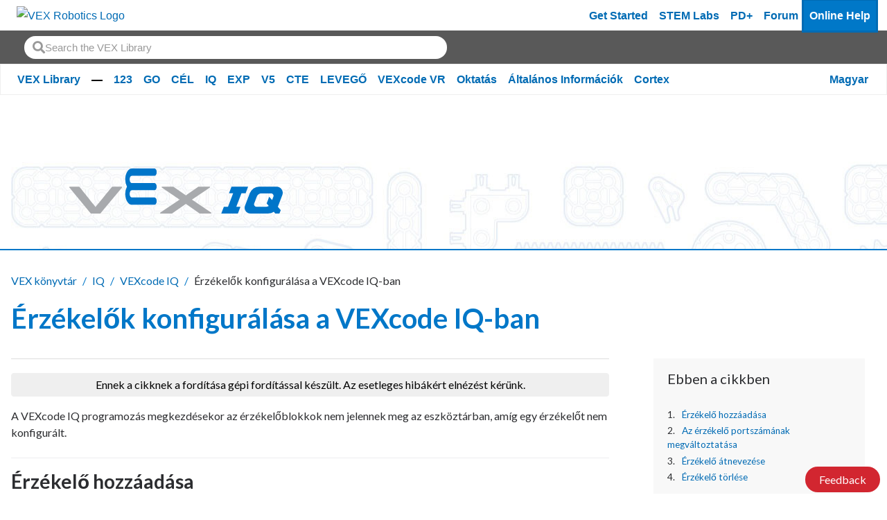

--- FILE ---
content_type: text/html; charset=utf-8
request_url: https://kb.vex.com/hc/hu/articles/360035591252-%C3%89rz%C3%A9kel%C5%91k-konfigur%C3%A1l%C3%A1sa-a-VEXcode-IQ-ban
body_size: 13792
content:
<!DOCTYPE html>
<html dir="ltr" lang="hu">
<head>
  <meta charset="utf-8" />
  <!-- v26831 -->


  <title>Érzékelők konfigurálása a VEXcode IQ-ban &ndash; VEX könyvtár</title>

  <meta name="csrf-param" content="authenticity_token">
<meta name="csrf-token" content="">

  <meta name="description" content="A VEXcode IQ programozás megkezdésekor az érzékelőblokkok nem jelennek meg az eszköztárban, amíg egy érzékelőt nem konfigurált.  Érzékelő..." /><meta property="og:image" content="https://kb.vex.com/hc/theming_assets/01HZPAVQWF13AR5SN8W36HJVMD" />
<meta property="og:type" content="website" />
<meta property="og:site_name" content="VEX könyvtár" />
<meta property="og:title" content="Érzékelők konfigurálása a VEXcode IQ-ban" />
<meta property="og:description" content="A VEXcode IQ programozás megkezdésekor az érzékelőblokkok nem jelennek meg az eszköztárban, amíg egy érzékelőt nem konfigurált.

Érzékelő hozzáadása





Az érzékelő konfigurálásához válassza az Es..." />
<meta property="og:url" content="https://kb.vex.com/hc/hu/articles/360035591252-%C3%89rz%C3%A9kel%C5%91k-konfigur%C3%A1l%C3%A1sa-a-VEXcode-IQ-ban" />
<link rel="canonical" href="https://kb.vex.com/hc/hu/articles/360035591252-%C3%89rz%C3%A9kel%C5%91k-konfigur%C3%A1l%C3%A1sa-a-VEXcode-IQ-ban">
<link rel="alternate" hreflang="ar" href="https://kb.vex.com/hc/ar/articles/360035591252-%D8%AA%D9%83%D9%88%D9%8A%D9%86-%D8%A3%D8%AC%D9%87%D8%B2%D8%A9-%D8%A7%D9%84%D8%A7%D8%B3%D8%AA%D8%B4%D8%B9%D8%A7%D8%B1-%D9%81%D9%8A-VEXcode-IQ">
<link rel="alternate" hreflang="bn" href="https://kb.vex.com/hc/bn/articles/360035591252-VEXcode-IQ-%E0%A6%A4%E0%A7%87-%E0%A6%B8%E0%A7%87%E0%A6%A8-%E0%A6%B8%E0%A6%B0-%E0%A6%95%E0%A6%A8%E0%A6%AB%E0%A6%BF%E0%A6%97%E0%A6%BE%E0%A6%B0-%E0%A6%95%E0%A6%B0%E0%A6%BE-%E0%A6%B9%E0%A6%9A-%E0%A6%9B%E0%A7%87">
<link rel="alternate" hreflang="cs" href="https://kb.vex.com/hc/cs/articles/360035591252-Konfigurace-senzor%C5%AF-ve-VEXcode-IQ">
<link rel="alternate" hreflang="de" href="https://kb.vex.com/hc/de/articles/360035591252-Konfigurieren-von-Sensoren-in-VEXcode-IQ">
<link rel="alternate" hreflang="en-us" href="https://kb.vex.com/hc/en-us/articles/360035591252-Configuring-Sensors-in-VEXcode-IQ">
<link rel="alternate" hreflang="es" href="https://kb.vex.com/hc/es/articles/360035591252-Configuraci%C3%B3n-de-sensores-en-VEXcode-IQ">
<link rel="alternate" hreflang="es-419" href="https://kb.vex.com/hc/es-419/articles/360035591252-Configuraci%C3%B3n-de-sensores-en-VEXcode-IQ">
<link rel="alternate" hreflang="fi" href="https://kb.vex.com/hc/fi/articles/360035591252-Antureiden-konfigurointi-VEXcode-IQ-ssa">
<link rel="alternate" hreflang="fr" href="https://kb.vex.com/hc/fr/articles/360035591252-Configuration-des-capteurs-dans-VEXcode-IQ">
<link rel="alternate" hreflang="hi" href="https://kb.vex.com/hc/hi/articles/360035591252-VEXcode-IQ-%E0%A4%AE%E0%A5%87%E0%A4%82-%E0%A4%B8%E0%A5%87%E0%A4%82%E0%A4%B8%E0%A4%B0-%E0%A4%95%E0%A5%89%E0%A4%A8-%E0%A4%AB-%E0%A4%BF%E0%A4%97%E0%A4%B0-%E0%A4%95%E0%A4%B0%E0%A4%A8%E0%A4%BE">
<link rel="alternate" hreflang="hu" href="https://kb.vex.com/hc/hu/articles/360035591252-%C3%89rz%C3%A9kel%C5%91k-konfigur%C3%A1l%C3%A1sa-a-VEXcode-IQ-ban">
<link rel="alternate" hreflang="id" href="https://kb.vex.com/hc/id/articles/360035591252-Mengonfigurasi-Sensor-di-VEXcode-IQ">
<link rel="alternate" hreflang="it" href="https://kb.vex.com/hc/it/articles/360035591252-Configurazione-dei-sensori-in-VEXcode-IQ">
<link rel="alternate" hreflang="ja" href="https://kb.vex.com/hc/ja/articles/360035591252-VEXcode-IQ-%E3%81%A7%E3%81%AE%E3%82%BB%E3%83%B3%E3%82%B5%E3%83%BC%E3%81%AE%E6%A7%8B%E6%88%90">
<link rel="alternate" hreflang="kk" href="https://kb.vex.com/hc/kk/articles/360035591252-VEXcode-IQ-%D0%B6%D2%AF%D0%B9%D0%B5%D1%81%D1%96%D0%BD%D0%B4%D0%B5-%D1%81%D0%B5%D0%BD%D1%81%D0%BE%D1%80%D0%BB%D0%B0%D1%80%D0%B4%D1%8B-%D0%BA%D0%BE%D0%BD%D1%84%D0%B8%D0%B3%D1%83%D1%80%D0%B0%D1%86%D0%B8%D1%8F%D0%BB%D0%B0%D1%83">
<link rel="alternate" hreflang="ko" href="https://kb.vex.com/hc/ko/articles/360035591252-VEXcode-IQ%EC%97%90%EC%84%9C-%EC%84%BC%EC%84%9C-%EA%B5%AC%EC%84%B1">
<link rel="alternate" hreflang="lt" href="https://kb.vex.com/hc/lt/articles/360035591252--VEXcode-IQ-jutikli%C5%B3-konfig%C5%ABravimas">
<link rel="alternate" hreflang="lv" href="https://kb.vex.com/hc/lv/articles/360035591252-Sensoru-konfigur%C4%93%C5%A1ana-VEXcode-IQ">
<link rel="alternate" hreflang="ml" href="https://kb.vex.com/hc/ml/articles/360035591252-VEXcode-IQ-%E0%B5%BD-%E0%B4%B8%E0%B5%86%E0%B5%BB%E0%B4%B8%E0%B4%B1%E0%B5%81%E0%B4%95%E0%B5%BE-%E0%B4%95%E0%B5%8B%E0%B5%BA%E0%B4%AB%E0%B4%BF%E0%B4%97%E0%B5%BC-%E0%B4%9A%E0%B5%86%E0%B4%AF-%E0%B4%AF%E0%B5%81%E0%B4%A8-%E0%B4%A8%E0%B5%81">
<link rel="alternate" hreflang="nl" href="https://kb.vex.com/hc/nl/articles/360035591252-Sensoren-configureren-in-VEXcode-IQ">
<link rel="alternate" hreflang="pl" href="https://kb.vex.com/hc/pl/articles/360035591252-Konfigurowanie-czujnik%C3%B3w-w-VEXcode-IQ">
<link rel="alternate" hreflang="pt" href="https://kb.vex.com/hc/pt/articles/360035591252-Configurando-Sensores-no-VEXcode-IQ">
<link rel="alternate" hreflang="ru" href="https://kb.vex.com/hc/ru/articles/360035591252-%D0%9D%D0%B0%D1%81%D1%82%D1%80%D0%BE%D0%B9%D0%BA%D0%B0-%D0%B4%D0%B0%D1%82%D1%87%D0%B8%D0%BA%D0%BE%D0%B2-%D0%B2-VEXcode-IQ">
<link rel="alternate" hreflang="sv" href="https://kb.vex.com/hc/sv/articles/360035591252-Konfigurera-sensorer-i-VEXcode-IQ">
<link rel="alternate" hreflang="th" href="https://kb.vex.com/hc/th/articles/360035591252-%E0%B8%81%E0%B8%B2%E0%B8%A3%E0%B8%81%E0%B8%B3%E0%B8%AB%E0%B8%99%E0%B8%94%E0%B8%84-%E0%B8%B2%E0%B9%80%E0%B8%8B-%E0%B8%99%E0%B9%80%E0%B8%8B%E0%B8%AD%E0%B8%A3-%E0%B9%83%E0%B8%99-VEXcode-IQ">
<link rel="alternate" hreflang="tr" href="https://kb.vex.com/hc/tr/articles/360035591252-VEXcode-IQ-da-Sens%C3%B6rleri-Yap%C4%B1land%C4%B1rma">
<link rel="alternate" hreflang="uk" href="https://kb.vex.com/hc/uk/articles/360035591252-%D0%9D%D0%B0%D0%BB%D0%B0%D1%88%D1%82%D1%83%D0%B2%D0%B0%D0%BD%D0%BD%D1%8F-%D0%B4%D0%B0%D1%82%D1%87%D0%B8%D0%BA%D1%96%D0%B2-%D1%83-VEXcode-IQ">
<link rel="alternate" hreflang="vi" href="https://kb.vex.com/hc/vi/articles/360035591252-C%E1%BA%A5u-h%C3%ACnh-c%E1%BA%A3m-bi%E1%BA%BFn-trong-VEXcode-IQ">
<link rel="alternate" hreflang="x-default" href="https://kb.vex.com/hc/en-us/articles/360035591252-Configuring-Sensors-in-VEXcode-IQ">
<link rel="alternate" hreflang="zh" href="https://kb.vex.com/hc/zh-tw/articles/360035591252-%E5%9C%A8-VEXcode-IQ-%E4%B8%AD%E9%85%8D%E7%BD%AE%E6%84%9F%E6%B8%AC%E5%99%A8">
<link rel="alternate" hreflang="zh-cn" href="https://kb.vex.com/hc/zh-cn/articles/360035591252-%E5%9C%A8-VEXcode-IQ-%E4%B8%AD%E9%85%8D%E7%BD%AE%E4%BC%A0%E6%84%9F%E5%99%A8">
<link rel="alternate" hreflang="zh-tw" href="https://kb.vex.com/hc/zh-tw/articles/360035591252-%E5%9C%A8-VEXcode-IQ-%E4%B8%AD%E9%85%8D%E7%BD%AE%E6%84%9F%E6%B8%AC%E5%99%A8">

  <link rel="stylesheet" href="//static.zdassets.com/hc/assets/application-f34d73e002337ab267a13449ad9d7955.css" media="all" id="stylesheet" />
    <!-- Entypo pictograms by Daniel Bruce — www.entypo.com -->
    <link rel="stylesheet" href="//static.zdassets.com/hc/assets/theming_v1_support-e05586b61178dcde2a13a3d323525a18.css" media="all" />
  <link rel="stylesheet" type="text/css" href="/hc/theming_assets/9417421/360002751612/style.css?digest=43473500835604">

  <link rel="icon" type="image/x-icon" href="/hc/theming_assets/01HZPAVR1K5R5RDV2J60YCNHD6">

    <script src="//static.zdassets.com/hc/assets/jquery-ed472032c65bb4295993684c673d706a.js"></script>
    <script async src="https://www.googletagmanager.com/gtag/js?id=G-40KSCHDXC7"></script>
<script>
  window.dataLayer = window.dataLayer || [];
  function gtag(){dataLayer.push(arguments);}
  gtag('js', new Date());
  gtag('config', 'G-40KSCHDXC7');
</script>


  <head>
<!-- Primary Meta Tags -->
<title>VEX Library</title>
<meta name="title" content="VEX Library">
<meta name="description" content="Welcome to the VEX Library, a library of information about all things VEX.">

<!-- Open Graph / Facebook -->
<meta property="og:type" content="website">
<meta property="og:url" content="https://kb.vex.com/hc/en-us">
<meta property="og:title" content="VEX Library">
<meta property="og:description"
    content="Welcome to the VEX Library, a library of information about all things VEX.">
<meta property="og:image" content="https://theme.zdassets.com/theme_assets/9417421/309cb1bfd0e899111da097733d0905e1a630301e.png?v=222">

<!-- Twitter -->
<meta property="twitter:card" content="summary_large_image">
<meta property="twitter:url" content="https://kb.vex.com/hc/en-us">
<meta property="twitter:title" content="VEX Library">
<meta property="twitter:description"
    content="Welcome to the VEX Library, a library of information about all things VEX.">
<meta property="twitter:image" content="https://theme.zdassets.com/theme_assets/9417421/309cb1bfd0e899111da097733d0905e1a630301e.png?v=22">
<meta name="viewport" content="width=device-width, initial-scale=1.0" />
</head>



  <link href="https://fonts.googleapis.com/css?family=Lato:100,100i,300,300i,400,400i,700,700i,900,900i"
        rel="stylesheet">


<link rel="stylesheet" href="https://use.fontawesome.com/releases/v5.4.2/css/all.css">
<link rel="stylesheet" href="//cdn.jsdelivr.net/highlight.js/9.10.0/styles/github.min.css" />
<link rel="stylesheet" href="//cdn.jsdelivr.net/jquery.magnific-popup/1.0.0/magnific-popup.css" />
<script src="//cdn.jsdelivr.net/jquery.magnific-popup/1.0.0/jquery.magnific-popup.min.js"></script>
<script src="//cdn.jsdelivr.net/highlight.js/9.10.0/highlight.min.js"></script>

<script src="https://cdn.jsdelivr.net/npm/bootstrap@5.0.2/dist/js/bootstrap.bundle.min.js" integrity="sha384-MrcW6ZMFYlzcLA8Nl+NtUVF0sA7MsXsP1UyJoMp4YLEuNSfAP+JcXn/tWtIaxVXM" crossorigin="anonymous"></script>

<link  href="https://cdnjs.cloudflare.com/ajax/libs/fancybox/3.5.7/jquery.fancybox.min.css" rel="stylesheet">
<script src="https://cdnjs.cloudflare.com/ajax/libs/fancybox/3.5.7/jquery.fancybox.min.js"></script>
<script>
    var _hmt = _hmt || [];
    (function () {
        var hm = document.createElement("script");
        hm.src = "https://hm.baidu.com/hm.js?16b1fd168868558f463da8fe2aa0e4dd";
        var s = document.getElementsByTagName("script")[0];
        s.parentNode.insertBefore(hm, s);
    })();
</script>
  <script type="text/javascript" src="/hc/theming_assets/9417421/360002751612/script.js?digest=43473500835604"></script>
</head>
<body class="">
  
  
  

  <a href="#mainContent" class="visually-hidden-focusable">
    Skip to Main Content
</a>
<div class="wcag-compliant-header">
    <header id="vex_header" class="navbar navbar-expand-lg p-0" role="banner">
        <div class="container-fluid first-section w-100">
            <a class="navbar-brand-vex m-0" href="https://www.vexrobotics.com/" aria-label="VEX Robotics homepage"
                style="padding: 0.5rem">
                <img class="vex-navbar-image" src="https://content.vexrobotics.com/vexheader/vexRed.svg"
                    alt="VEX Robotics Logo">
            </a>
            <button class="navbar-toggler" type="button" data-bs-toggle="collapse" data-bs-target="#navbarNav"
                aria-controls="navbarNav" aria-expanded="false" aria-label="Toggle navigation">
                <span class="navbar-toggler-icon"></span>
            </button>

            <!-- Mobile -->
            <div class="collapse navbar-collapse" id="navbarNav">
                <div class="d-lg-none">
                    <nav role="navigation">
                        <div class="d-flex flex-column">
                            <!-- LOAD IN DEM CATS FROM JS -->
                        </div>
                        <a href="https://getstarted.vex.com" class="nav-link" aria-label="Get Started">Get Started</a>
                        <a href="https://education.vex.com/" class="nav-link" aria-label="VEX STEM Labs">STEM Labs</a>
                        <a href="https://pd.vex.com/" class="nav-link" aria-label="PD Plus">PD+</a>
                        <a href="https://www.vexforum.com/" class="nav-link" aria-label="Forum">Forum</a>
                        <a href="https://kb.vex.com" class="nav-link current mobileCurrent"
                            aria-label="Online Help">Online Help</a>
                    </nav>
                </div>
            </div>
            
            <div id="langSwitcherMobile" class="language-picker position-relative">
                
                <a id="langswitch-toggle" class="lang-toggle btn btn--default">
                    Magyar
                </a>
                <div class="overlay-mobile"></div>
                <ul id="mobile-dropdown" class="row">
                    
                    <a href="/hc/change_language/ar?return_to=%2Fhc%2Far%2Farticles%2F360035591252-%25D8%25AA%25D9%2583%25D9%2588%25D9%258A%25D9%2586-%25D8%25A3%25D8%25AC%25D9%2587%25D8%25B2%25D8%25A9-%25D8%25A7%25D9%2584%25D8%25A7%25D8%25B3%25D8%25AA%25D8%25B4%25D8%25B9%25D8%25A7%25D8%25B1-%25D9%2581%25D9%258A-VEXcode-IQ" dir="rtl" rel="nofollow" class="col-6">
                        العربية
                    </a>
                    
                    <a href="/hc/change_language/bn?return_to=%2Fhc%2Fbn%2Farticles%2F360035591252-VEXcode-IQ-%25E0%25A6%25A4%25E0%25A7%2587-%25E0%25A6%25B8%25E0%25A7%2587%25E0%25A6%25A8-%25E0%25A6%25B8%25E0%25A6%25B0-%25E0%25A6%2595%25E0%25A6%25A8%25E0%25A6%25AB%25E0%25A6%25BF%25E0%25A6%2597%25E0%25A6%25BE%25E0%25A6%25B0-%25E0%25A6%2595%25E0%25A6%25B0%25E0%25A6%25BE-%25E0%25A6%25B9%25E0%25A6%259A-%25E0%25A6%259B%25E0%25A7%2587" dir="ltr" rel="nofollow" class="col-6">
                        বাংলা
                    </a>
                    
                    <a href="/hc/change_language/cs?return_to=%2Fhc%2Fcs%2Farticles%2F360035591252-Konfigurace-senzor%25C5%25AF-ve-VEXcode-IQ" dir="ltr" rel="nofollow" class="col-6">
                        Čeština
                    </a>
                    
                    <a href="/hc/change_language/de?return_to=%2Fhc%2Fde%2Farticles%2F360035591252-Konfigurieren-von-Sensoren-in-VEXcode-IQ" dir="ltr" rel="nofollow" class="col-6">
                        Deutsch
                    </a>
                    
                    <a href="/hc/change_language/en-us?return_to=%2Fhc%2Fen-us%2Farticles%2F360035591252-Configuring-Sensors-in-VEXcode-IQ" dir="ltr" rel="nofollow" class="col-6">
                        English (US)
                    </a>
                    
                    <a href="/hc/change_language/es?return_to=%2Fhc%2Fes%2Farticles%2F360035591252-Configuraci%25C3%25B3n-de-sensores-en-VEXcode-IQ" dir="ltr" rel="nofollow" class="col-6">
                        Español
                    </a>
                    
                    <a href="/hc/change_language/es-419?return_to=%2Fhc%2Fes-419%2Farticles%2F360035591252-Configuraci%25C3%25B3n-de-sensores-en-VEXcode-IQ" dir="ltr" rel="nofollow" class="col-6">
                        Español (Latinoamérica)
                    </a>
                    
                    <a href="/hc/change_language/fi?return_to=%2Fhc%2Ffi%2Farticles%2F360035591252-Antureiden-konfigurointi-VEXcode-IQ-ssa" dir="ltr" rel="nofollow" class="col-6">
                        Suomi
                    </a>
                    
                    <a href="/hc/change_language/fr?return_to=%2Fhc%2Ffr%2Farticles%2F360035591252-Configuration-des-capteurs-dans-VEXcode-IQ" dir="ltr" rel="nofollow" class="col-6">
                        Français
                    </a>
                    
                    <a href="/hc/change_language/hi?return_to=%2Fhc%2Fhi%2Farticles%2F360035591252-VEXcode-IQ-%25E0%25A4%25AE%25E0%25A5%2587%25E0%25A4%2582-%25E0%25A4%25B8%25E0%25A5%2587%25E0%25A4%2582%25E0%25A4%25B8%25E0%25A4%25B0-%25E0%25A4%2595%25E0%25A5%2589%25E0%25A4%25A8-%25E0%25A4%25AB-%25E0%25A4%25BF%25E0%25A4%2597%25E0%25A4%25B0-%25E0%25A4%2595%25E0%25A4%25B0%25E0%25A4%25A8%25E0%25A4%25BE" dir="ltr" rel="nofollow" class="col-6">
                        हिंदी
                    </a>
                    
                    <a href="/hc/change_language/id?return_to=%2Fhc%2Fid%2Farticles%2F360035591252-Mengonfigurasi-Sensor-di-VEXcode-IQ" dir="ltr" rel="nofollow" class="col-6">
                        Bahasa Indonesia
                    </a>
                    
                    <a href="/hc/change_language/it?return_to=%2Fhc%2Fit%2Farticles%2F360035591252-Configurazione-dei-sensori-in-VEXcode-IQ" dir="ltr" rel="nofollow" class="col-6">
                        Italiano
                    </a>
                    
                    <a href="/hc/change_language/ja?return_to=%2Fhc%2Fja%2Farticles%2F360035591252-VEXcode-IQ-%25E3%2581%25A7%25E3%2581%25AE%25E3%2582%25BB%25E3%2583%25B3%25E3%2582%25B5%25E3%2583%25BC%25E3%2581%25AE%25E6%25A7%258B%25E6%2588%2590" dir="ltr" rel="nofollow" class="col-6">
                        日本語
                    </a>
                    
                    <a href="/hc/change_language/kk?return_to=%2Fhc%2Fkk%2Farticles%2F360035591252-VEXcode-IQ-%25D0%25B6%25D2%25AF%25D0%25B9%25D0%25B5%25D1%2581%25D1%2596%25D0%25BD%25D0%25B4%25D0%25B5-%25D1%2581%25D0%25B5%25D0%25BD%25D1%2581%25D0%25BE%25D1%2580%25D0%25BB%25D0%25B0%25D1%2580%25D0%25B4%25D1%258B-%25D0%25BA%25D0%25BE%25D0%25BD%25D1%2584%25D0%25B8%25D0%25B3%25D1%2583%25D1%2580%25D0%25B0%25D1%2586%25D0%25B8%25D1%258F%25D0%25BB%25D0%25B0%25D1%2583" dir="ltr" rel="nofollow" class="col-6">
                        Қазақ тілі
                    </a>
                    
                    <a href="/hc/change_language/ko?return_to=%2Fhc%2Fko%2Farticles%2F360035591252-VEXcode-IQ%25EC%2597%2590%25EC%2584%259C-%25EC%2584%25BC%25EC%2584%259C-%25EA%25B5%25AC%25EC%2584%25B1" dir="ltr" rel="nofollow" class="col-6">
                        한국어
                    </a>
                    
                    <a href="/hc/change_language/lt?return_to=%2Fhc%2Flt%2Farticles%2F360035591252--VEXcode-IQ-jutikli%25C5%25B3-konfig%25C5%25ABravimas" dir="ltr" rel="nofollow" class="col-6">
                        Lietuvių
                    </a>
                    
                    <a href="/hc/change_language/lv?return_to=%2Fhc%2Flv%2Farticles%2F360035591252-Sensoru-konfigur%25C4%2593%25C5%25A1ana-VEXcode-IQ" dir="ltr" rel="nofollow" class="col-6">
                        Latviešu
                    </a>
                    
                    <a href="/hc/change_language/ml?return_to=%2Fhc%2Fml%2Farticles%2F360035591252-VEXcode-IQ-%25E0%25B5%25BD-%25E0%25B4%25B8%25E0%25B5%2586%25E0%25B5%25BB%25E0%25B4%25B8%25E0%25B4%25B1%25E0%25B5%2581%25E0%25B4%2595%25E0%25B5%25BE-%25E0%25B4%2595%25E0%25B5%258B%25E0%25B5%25BA%25E0%25B4%25AB%25E0%25B4%25BF%25E0%25B4%2597%25E0%25B5%25BC-%25E0%25B4%259A%25E0%25B5%2586%25E0%25B4%25AF-%25E0%25B4%25AF%25E0%25B5%2581%25E0%25B4%25A8-%25E0%25B4%25A8%25E0%25B5%2581" dir="ltr" rel="nofollow" class="col-6">
                        മലയാളം
                    </a>
                    
                    <a href="/hc/change_language/nl?return_to=%2Fhc%2Fnl%2Farticles%2F360035591252-Sensoren-configureren-in-VEXcode-IQ" dir="ltr" rel="nofollow" class="col-6">
                        Nederlands
                    </a>
                    
                    <a href="/hc/change_language/pl?return_to=%2Fhc%2Fpl%2Farticles%2F360035591252-Konfigurowanie-czujnik%25C3%25B3w-w-VEXcode-IQ" dir="ltr" rel="nofollow" class="col-6">
                        Polski
                    </a>
                    
                    <a href="/hc/change_language/pt?return_to=%2Fhc%2Fpt%2Farticles%2F360035591252-Configurando-Sensores-no-VEXcode-IQ" dir="ltr" rel="nofollow" class="col-6">
                        Português
                    </a>
                    
                    <a href="/hc/change_language/ru?return_to=%2Fhc%2Fru%2Farticles%2F360035591252-%25D0%259D%25D0%25B0%25D1%2581%25D1%2582%25D1%2580%25D0%25BE%25D0%25B9%25D0%25BA%25D0%25B0-%25D0%25B4%25D0%25B0%25D1%2582%25D1%2587%25D0%25B8%25D0%25BA%25D0%25BE%25D0%25B2-%25D0%25B2-VEXcode-IQ" dir="ltr" rel="nofollow" class="col-6">
                        Русский
                    </a>
                    
                    <a href="/hc/change_language/sv?return_to=%2Fhc%2Fsv%2Farticles%2F360035591252-Konfigurera-sensorer-i-VEXcode-IQ" dir="ltr" rel="nofollow" class="col-6">
                        Svenska
                    </a>
                    
                    <a href="/hc/change_language/th?return_to=%2Fhc%2Fth%2Farticles%2F360035591252-%25E0%25B8%2581%25E0%25B8%25B2%25E0%25B8%25A3%25E0%25B8%2581%25E0%25B8%25B3%25E0%25B8%25AB%25E0%25B8%2599%25E0%25B8%2594%25E0%25B8%2584-%25E0%25B8%25B2%25E0%25B9%2580%25E0%25B8%258B-%25E0%25B8%2599%25E0%25B9%2580%25E0%25B8%258B%25E0%25B8%25AD%25E0%25B8%25A3-%25E0%25B9%2583%25E0%25B8%2599-VEXcode-IQ" dir="ltr" rel="nofollow" class="col-6">
                        ไทย
                    </a>
                    
                    <a href="/hc/change_language/tr?return_to=%2Fhc%2Ftr%2Farticles%2F360035591252-VEXcode-IQ-da-Sens%25C3%25B6rleri-Yap%25C4%25B1land%25C4%25B1rma" dir="ltr" rel="nofollow" class="col-6">
                        Türkçe
                    </a>
                    
                    <a href="/hc/change_language/uk?return_to=%2Fhc%2Fuk%2Farticles%2F360035591252-%25D0%259D%25D0%25B0%25D0%25BB%25D0%25B0%25D1%2588%25D1%2582%25D1%2583%25D0%25B2%25D0%25B0%25D0%25BD%25D0%25BD%25D1%258F-%25D0%25B4%25D0%25B0%25D1%2582%25D1%2587%25D0%25B8%25D0%25BA%25D1%2596%25D0%25B2-%25D1%2583-VEXcode-IQ" dir="ltr" rel="nofollow" class="col-6">
                        Українська
                    </a>
                    
                    <a href="/hc/change_language/vi?return_to=%2Fhc%2Fvi%2Farticles%2F360035591252-C%25E1%25BA%25A5u-h%25C3%25ACnh-c%25E1%25BA%25A3m-bi%25E1%25BA%25BFn-trong-VEXcode-IQ" dir="ltr" rel="nofollow" class="col-6">
                        Tiếng Việt
                    </a>
                    
                    <a href="/hc/change_language/zh-cn?return_to=%2Fhc%2Fzh-cn%2Farticles%2F360035591252-%25E5%259C%25A8-VEXcode-IQ-%25E4%25B8%25AD%25E9%2585%258D%25E7%25BD%25AE%25E4%25BC%25A0%25E6%2584%259F%25E5%2599%25A8" dir="ltr" rel="nofollow" class="col-6">
                        简体中文
                    </a>
                    
                    <a href="/hc/change_language/zh-tw?return_to=%2Fhc%2Fzh-tw%2Farticles%2F360035591252-%25E5%259C%25A8-VEXcode-IQ-%25E4%25B8%25AD%25E9%2585%258D%25E7%25BD%25AE%25E6%2584%259F%25E6%25B8%25AC%25E5%2599%25A8" dir="ltr" rel="nofollow" class="col-6">
                        繁體中文
                    </a>
                    
                </ul>
                
            </div>
            <div class="d-none d-lg-flex ms-auto">
                <a href="https://getstarted.vex.com" class="nav-link" aria-label="Get Started">Get Started</a>
                <a href="https://education.vex.com/" class="nav-link" aria-label="VEX STEM Labs">STEM Labs</a>
                <a href="https://pd.vex.com/" class="nav-link" aria-label="PD Plus">PD+</a>
                <a href="https://www.vexforum.com/" class="nav-link" aria-label="Forum">Forum</a>
                <a href="https://kb.vex.com" class="nav-link current" aria-label="Online Help">Online Help</a>
            </div>
        </div>
    </header>
    <div class="sub-nav d-block">
        <div class="holder d-flex" style="display: flex; height: 3em;">
            <div class="search-box search-box--topbar loaded" data-search-topbar=""
                style="padding: 2.2rem; align-content: center; padding-top: 0; padding-bottom: 0; margin-top: 0rem; padding-top: 0rem;">
                <form role="search" class="search" data-search="" data-instant="true" autocomplete="off"
                    action="/hc/en-us/search" accept-charset="UTF-8" method="get">
                    <input name="utf8" type="hidden" value="✓" autocomplete="off">
                    <input type="search" name="query" id="query" placeholder="Search the VEX Library" autocomplete="off"
                        aria-label="Search" aria-autocomplete="both" aria-expanded="false" role="combobox"
                        aria-owns="autocomplete-listbox">
                    <input type="submit" name="commit" value="Search">
                </form>
            </div>

        </div>
    </div>
    <div class="sub-nav d-none d-lg-block bg-nav">
        <div class="container-fluid second-section">
            <nav role="navigation" class="d-flex"
                style="display: flex !important;justify-content: space-between;align-items: baseline;">
                <div class="d-flex flex-wrap">
                    <!-- LOAD IN DEM CATS FROM JS -->
                </div>
                <div id="desktop_category_links" class="category_links">
                    <div id="langSwitcherDesktop" class="lang-switcher-container">
                        
                        <a class="current-language fw-bold" tabindex="0">
                            Magyar
                        </a>
                        <ul class="language-options m-0 p-0 row">
                            
                            <li class="col-6"><a href="/hc/change_language/ar?return_to=%2Fhc%2Far%2Farticles%2F360035591252-%25D8%25AA%25D9%2583%25D9%2588%25D9%258A%25D9%2586-%25D8%25A3%25D8%25AC%25D9%2587%25D8%25B2%25D8%25A9-%25D8%25A7%25D9%2584%25D8%25A7%25D8%25B3%25D8%25AA%25D8%25B4%25D8%25B9%25D8%25A7%25D8%25B1-%25D9%2581%25D9%258A-VEXcode-IQ" dir="rtl" rel="nofollow">
                                    العربية
                                </a></li>
                            
                            <li class="col-6"><a href="/hc/change_language/bn?return_to=%2Fhc%2Fbn%2Farticles%2F360035591252-VEXcode-IQ-%25E0%25A6%25A4%25E0%25A7%2587-%25E0%25A6%25B8%25E0%25A7%2587%25E0%25A6%25A8-%25E0%25A6%25B8%25E0%25A6%25B0-%25E0%25A6%2595%25E0%25A6%25A8%25E0%25A6%25AB%25E0%25A6%25BF%25E0%25A6%2597%25E0%25A6%25BE%25E0%25A6%25B0-%25E0%25A6%2595%25E0%25A6%25B0%25E0%25A6%25BE-%25E0%25A6%25B9%25E0%25A6%259A-%25E0%25A6%259B%25E0%25A7%2587" dir="ltr" rel="nofollow">
                                    বাংলা
                                </a></li>
                            
                            <li class="col-6"><a href="/hc/change_language/cs?return_to=%2Fhc%2Fcs%2Farticles%2F360035591252-Konfigurace-senzor%25C5%25AF-ve-VEXcode-IQ" dir="ltr" rel="nofollow">
                                    Čeština
                                </a></li>
                            
                            <li class="col-6"><a href="/hc/change_language/de?return_to=%2Fhc%2Fde%2Farticles%2F360035591252-Konfigurieren-von-Sensoren-in-VEXcode-IQ" dir="ltr" rel="nofollow">
                                    Deutsch
                                </a></li>
                            
                            <li class="col-6"><a href="/hc/change_language/en-us?return_to=%2Fhc%2Fen-us%2Farticles%2F360035591252-Configuring-Sensors-in-VEXcode-IQ" dir="ltr" rel="nofollow">
                                    English (US)
                                </a></li>
                            
                            <li class="col-6"><a href="/hc/change_language/es?return_to=%2Fhc%2Fes%2Farticles%2F360035591252-Configuraci%25C3%25B3n-de-sensores-en-VEXcode-IQ" dir="ltr" rel="nofollow">
                                    Español
                                </a></li>
                            
                            <li class="col-6"><a href="/hc/change_language/es-419?return_to=%2Fhc%2Fes-419%2Farticles%2F360035591252-Configuraci%25C3%25B3n-de-sensores-en-VEXcode-IQ" dir="ltr" rel="nofollow">
                                    Español (Latinoamérica)
                                </a></li>
                            
                            <li class="col-6"><a href="/hc/change_language/fi?return_to=%2Fhc%2Ffi%2Farticles%2F360035591252-Antureiden-konfigurointi-VEXcode-IQ-ssa" dir="ltr" rel="nofollow">
                                    Suomi
                                </a></li>
                            
                            <li class="col-6"><a href="/hc/change_language/fr?return_to=%2Fhc%2Ffr%2Farticles%2F360035591252-Configuration-des-capteurs-dans-VEXcode-IQ" dir="ltr" rel="nofollow">
                                    Français
                                </a></li>
                            
                            <li class="col-6"><a href="/hc/change_language/hi?return_to=%2Fhc%2Fhi%2Farticles%2F360035591252-VEXcode-IQ-%25E0%25A4%25AE%25E0%25A5%2587%25E0%25A4%2582-%25E0%25A4%25B8%25E0%25A5%2587%25E0%25A4%2582%25E0%25A4%25B8%25E0%25A4%25B0-%25E0%25A4%2595%25E0%25A5%2589%25E0%25A4%25A8-%25E0%25A4%25AB-%25E0%25A4%25BF%25E0%25A4%2597%25E0%25A4%25B0-%25E0%25A4%2595%25E0%25A4%25B0%25E0%25A4%25A8%25E0%25A4%25BE" dir="ltr" rel="nofollow">
                                    हिंदी
                                </a></li>
                            
                            <li class="col-6"><a href="/hc/change_language/id?return_to=%2Fhc%2Fid%2Farticles%2F360035591252-Mengonfigurasi-Sensor-di-VEXcode-IQ" dir="ltr" rel="nofollow">
                                    Bahasa Indonesia
                                </a></li>
                            
                            <li class="col-6"><a href="/hc/change_language/it?return_to=%2Fhc%2Fit%2Farticles%2F360035591252-Configurazione-dei-sensori-in-VEXcode-IQ" dir="ltr" rel="nofollow">
                                    Italiano
                                </a></li>
                            
                            <li class="col-6"><a href="/hc/change_language/ja?return_to=%2Fhc%2Fja%2Farticles%2F360035591252-VEXcode-IQ-%25E3%2581%25A7%25E3%2581%25AE%25E3%2582%25BB%25E3%2583%25B3%25E3%2582%25B5%25E3%2583%25BC%25E3%2581%25AE%25E6%25A7%258B%25E6%2588%2590" dir="ltr" rel="nofollow">
                                    日本語
                                </a></li>
                            
                            <li class="col-6"><a href="/hc/change_language/kk?return_to=%2Fhc%2Fkk%2Farticles%2F360035591252-VEXcode-IQ-%25D0%25B6%25D2%25AF%25D0%25B9%25D0%25B5%25D1%2581%25D1%2596%25D0%25BD%25D0%25B4%25D0%25B5-%25D1%2581%25D0%25B5%25D0%25BD%25D1%2581%25D0%25BE%25D1%2580%25D0%25BB%25D0%25B0%25D1%2580%25D0%25B4%25D1%258B-%25D0%25BA%25D0%25BE%25D0%25BD%25D1%2584%25D0%25B8%25D0%25B3%25D1%2583%25D1%2580%25D0%25B0%25D1%2586%25D0%25B8%25D1%258F%25D0%25BB%25D0%25B0%25D1%2583" dir="ltr" rel="nofollow">
                                    Қазақ тілі
                                </a></li>
                            
                            <li class="col-6"><a href="/hc/change_language/ko?return_to=%2Fhc%2Fko%2Farticles%2F360035591252-VEXcode-IQ%25EC%2597%2590%25EC%2584%259C-%25EC%2584%25BC%25EC%2584%259C-%25EA%25B5%25AC%25EC%2584%25B1" dir="ltr" rel="nofollow">
                                    한국어
                                </a></li>
                            
                            <li class="col-6"><a href="/hc/change_language/lt?return_to=%2Fhc%2Flt%2Farticles%2F360035591252--VEXcode-IQ-jutikli%25C5%25B3-konfig%25C5%25ABravimas" dir="ltr" rel="nofollow">
                                    Lietuvių
                                </a></li>
                            
                            <li class="col-6"><a href="/hc/change_language/lv?return_to=%2Fhc%2Flv%2Farticles%2F360035591252-Sensoru-konfigur%25C4%2593%25C5%25A1ana-VEXcode-IQ" dir="ltr" rel="nofollow">
                                    Latviešu
                                </a></li>
                            
                            <li class="col-6"><a href="/hc/change_language/ml?return_to=%2Fhc%2Fml%2Farticles%2F360035591252-VEXcode-IQ-%25E0%25B5%25BD-%25E0%25B4%25B8%25E0%25B5%2586%25E0%25B5%25BB%25E0%25B4%25B8%25E0%25B4%25B1%25E0%25B5%2581%25E0%25B4%2595%25E0%25B5%25BE-%25E0%25B4%2595%25E0%25B5%258B%25E0%25B5%25BA%25E0%25B4%25AB%25E0%25B4%25BF%25E0%25B4%2597%25E0%25B5%25BC-%25E0%25B4%259A%25E0%25B5%2586%25E0%25B4%25AF-%25E0%25B4%25AF%25E0%25B5%2581%25E0%25B4%25A8-%25E0%25B4%25A8%25E0%25B5%2581" dir="ltr" rel="nofollow">
                                    മലയാളം
                                </a></li>
                            
                            <li class="col-6"><a href="/hc/change_language/nl?return_to=%2Fhc%2Fnl%2Farticles%2F360035591252-Sensoren-configureren-in-VEXcode-IQ" dir="ltr" rel="nofollow">
                                    Nederlands
                                </a></li>
                            
                            <li class="col-6"><a href="/hc/change_language/pl?return_to=%2Fhc%2Fpl%2Farticles%2F360035591252-Konfigurowanie-czujnik%25C3%25B3w-w-VEXcode-IQ" dir="ltr" rel="nofollow">
                                    Polski
                                </a></li>
                            
                            <li class="col-6"><a href="/hc/change_language/pt?return_to=%2Fhc%2Fpt%2Farticles%2F360035591252-Configurando-Sensores-no-VEXcode-IQ" dir="ltr" rel="nofollow">
                                    Português
                                </a></li>
                            
                            <li class="col-6"><a href="/hc/change_language/ru?return_to=%2Fhc%2Fru%2Farticles%2F360035591252-%25D0%259D%25D0%25B0%25D1%2581%25D1%2582%25D1%2580%25D0%25BE%25D0%25B9%25D0%25BA%25D0%25B0-%25D0%25B4%25D0%25B0%25D1%2582%25D1%2587%25D0%25B8%25D0%25BA%25D0%25BE%25D0%25B2-%25D0%25B2-VEXcode-IQ" dir="ltr" rel="nofollow">
                                    Русский
                                </a></li>
                            
                            <li class="col-6"><a href="/hc/change_language/sv?return_to=%2Fhc%2Fsv%2Farticles%2F360035591252-Konfigurera-sensorer-i-VEXcode-IQ" dir="ltr" rel="nofollow">
                                    Svenska
                                </a></li>
                            
                            <li class="col-6"><a href="/hc/change_language/th?return_to=%2Fhc%2Fth%2Farticles%2F360035591252-%25E0%25B8%2581%25E0%25B8%25B2%25E0%25B8%25A3%25E0%25B8%2581%25E0%25B8%25B3%25E0%25B8%25AB%25E0%25B8%2599%25E0%25B8%2594%25E0%25B8%2584-%25E0%25B8%25B2%25E0%25B9%2580%25E0%25B8%258B-%25E0%25B8%2599%25E0%25B9%2580%25E0%25B8%258B%25E0%25B8%25AD%25E0%25B8%25A3-%25E0%25B9%2583%25E0%25B8%2599-VEXcode-IQ" dir="ltr" rel="nofollow">
                                    ไทย
                                </a></li>
                            
                            <li class="col-6"><a href="/hc/change_language/tr?return_to=%2Fhc%2Ftr%2Farticles%2F360035591252-VEXcode-IQ-da-Sens%25C3%25B6rleri-Yap%25C4%25B1land%25C4%25B1rma" dir="ltr" rel="nofollow">
                                    Türkçe
                                </a></li>
                            
                            <li class="col-6"><a href="/hc/change_language/uk?return_to=%2Fhc%2Fuk%2Farticles%2F360035591252-%25D0%259D%25D0%25B0%25D0%25BB%25D0%25B0%25D1%2588%25D1%2582%25D1%2583%25D0%25B2%25D0%25B0%25D0%25BD%25D0%25BD%25D1%258F-%25D0%25B4%25D0%25B0%25D1%2582%25D1%2587%25D0%25B8%25D0%25BA%25D1%2596%25D0%25B2-%25D1%2583-VEXcode-IQ" dir="ltr" rel="nofollow">
                                    Українська
                                </a></li>
                            
                            <li class="col-6"><a href="/hc/change_language/vi?return_to=%2Fhc%2Fvi%2Farticles%2F360035591252-C%25E1%25BA%25A5u-h%25C3%25ACnh-c%25E1%25BA%25A3m-bi%25E1%25BA%25BFn-trong-VEXcode-IQ" dir="ltr" rel="nofollow">
                                    Tiếng Việt
                                </a></li>
                            
                            <li class="col-6"><a href="/hc/change_language/zh-cn?return_to=%2Fhc%2Fzh-cn%2Farticles%2F360035591252-%25E5%259C%25A8-VEXcode-IQ-%25E4%25B8%25AD%25E9%2585%258D%25E7%25BD%25AE%25E4%25BC%25A0%25E6%2584%259F%25E5%2599%25A8" dir="ltr" rel="nofollow">
                                    简体中文
                                </a></li>
                            
                            <li class="col-6"><a href="/hc/change_language/zh-tw?return_to=%2Fhc%2Fzh-tw%2Farticles%2F360035591252-%25E5%259C%25A8-VEXcode-IQ-%25E4%25B8%25AD%25E9%2585%258D%25E7%25BD%25AE%25E6%2584%259F%25E6%25B8%25AC%25E5%2599%25A8" dir="ltr" rel="nofollow">
                                    繁體中文
                                </a></li>
                            
                        </ul>
                        
                    </div>
                </div>
            </nav>
        </div>
    </div>
</div>
<div id="siteDynamicContent" data-inthisarticle="Ebben a cikkben"></div>
<!--
<p style=" text-align: center;">
<a href="https://pd.vex.com/vex-educator-conference" aria-label="2025 VEX Educators Conference Page" data-cmp-ab="2"><img alt="" src="https://content.vexrobotics.com/assets/plc/2025-reg-open-banner.png?v=2" data-cmp-ab="2" data-cmp-info="10" style="max-width: 1360px;margin: auto !important;width: 100%;"></a>
</p>
-->

  <main role="main">
    <script>
    var articleTitle = '<li title="Érzékelők konfigurálása a VEXcode IQ-ban">Érzékelők konfigurálása a VEXcode IQ-ban</li>';
</script>
<div id="articlePage" data-articleid="360035591252" data-labels="VEX IQ zh-CN de-DE es-ES fr-FR ar-AR kr-KR th-TH ko-KO nl-NL " class="">

    <header>
        <section class="hero-unit container" data-hero-unit>
            <div class="container">
                <div class="container-inner">
                    <div class="article-page__container platformLogo"></div>
                </div>
            </div>
        </section>
    </header>

        <div class="container-inner">
            <div>
                <div>
                    <article class="article clearfix" itemscope itemtype="http://schema.org/Article">
                        <div class="container-inner" data-search-box>
                            <div class="breadcrumbs-wrapper">
                                <ol class="breadcrumbs">
  
    <li title="VEX könyvtár">
      
        <a href="/hc/hu">VEX könyvtár</a>
      
    </li>
  
    <li title="IQ">
      
        <a href="/hc/hu/categories/360002324792-IQ">IQ</a>
      
    </li>
  
    <li title="VEXcode IQ">
      
        <a href="/hc/hu/sections/360007281071-VEXcode-IQ">VEXcode IQ</a>
      
    </li>
  
    <li title="Robot konfiguráció">
      
        <a href="/hc/hu/sections/360007204832-Robot-konfigur%C3%A1ci%C3%B3">Robot konfiguráció</a>
      
    </li>
  
</ol>

                            </div>
                            <h1 class="hero-unit__title" id="article-title">
                                 Érzékelők konfigurálása a VEXcode IQ-ban
                            </h1>
                        </div>
                        <div class="body-container">
                            <!-- Table of Contents Sidebar -->
                            <aside class="sidebar-container" role="complementary" id="table-of-contents" tabindex="-1"></aside>
                            <div class="article__body markdown" data-article itemprop="articleBody" id="article-body" tabindex="0">
                                <div class="alert alert-warning langNoAvailable" role="alert" style="display: none;">
                                    This article is not viewable in your language. Please check back at a future date.
                                </div>
                                <div class="alert alert-warning machineTranslators" role="alert" style="display: none;">
                                    Ennek a cikknek a fordítása gépi fordítással készült. Az esetleges hibákért elnézést kérünk.
                                </div>
                                
                                <p>A VEXcode IQ programozás megkezdésekor az érzékelőblokkok nem jelennek meg az eszköztárban, amíg egy érzékelőt nem konfigurált.</p>
<hr>
<h2 id="adding-a-sensor"><strong>Érzékelő hozzáadása</strong></h2>
<div class="row two-col-row">
<div class="column column--md-8">
<p><img src="/hc/article_attachments/42441408462356" alt="A VEXcode IQ eszköztáron az Eszközök ikon kiemelve látható a Kódmegjelenítő és a Súgó ikonok között."></p>
</div>
<div class="column column--md-4">
<p>Az érzékelő konfigurálásához válassza az Eszközök ikont az Eszközök ablak megnyitásához. </p>
</div>
</div>
<div class="row two-col-row">
<div class="column column--md-8">
<p><img src="/hc/article_attachments/42441408464276" alt="VEXcode IQ Eszközök menü az IQ Robot Brain generálási beállítással. Ez a beállítás ki van emelve, és az első generációs opcióra van állítva."></p>
</div>
<div class="column column--md-4">
<p>Válassza ki azt a generációt, amellyel dolgozik.</p>
</div>
</div>
<div class="row two-col-row">
<div class="column column--md-8">
<p><img src="/hc/article_attachments/42441408466452" alt="VEXcode IQ Eszközök menü, amelyen az Eszköz hozzáadása gomb kiemelve látható."></p>
</div>
<div class="column column--md-4">
<p>Válassza az „Eszköz hozzáadása” lehetőséget.</p>
</div>
</div>
<div class="row two-col-row">
<div class="column column--md-8">
<p><img src="/hc/article_attachments/42441403873684" alt="VEXcode IQ Eszközök menü az Eszköz hozzáadása gomb kiválasztása után. Az összes érzékelő opció ki van jelölve."></p>
</div>
<div class="column column--md-4">
<p>Válasszon ki egy érzékelőt.</p>
<p><strong>Megjegyzés: </strong>Az érzékelők közé tartozik a lökhárító kapcsoló, a távolságérzékelő (1. generációs és 2. generációs), az érintő LED, a színérzékelő, a vizuális érzékelő, az optikai érzékelő és a giroszkóp. Minden érzékelő ugyanazt a konfigurációs folyamatot követi.</p>
</div>
</div>
<div class="row two-col-row">
<div class="column column--md-8">
<p><img src="/hc/article_attachments/42441403875092" alt="A Port kiválasztása menü képernyőképe, amelyen látható a portok kiválasztásának folyamata az érintőképernyős LED-érzékelőhöz."></p>
</div>
<div class="column column--md-4">
<p>Válassza ki, hogy a VEX IQ Brain melyik portjához csatlakozik az érzékelő. A más eszközökhöz már konfigurált portok nem lesznek elérhetők. Miután kiválasztotta a portot, válassza a „Kész” lehetőséget, hogy elküldje az eszközt a konfigurációnak, vagy a „Mégse” lehetőséget, hogy visszatérjen az Eszközök menübe.</p>
<p><strong>Megjegyzés:</strong> A „Cancel” (Mégse) kiválasztása visszavonja az eszközön végzett minden módosítást, és nem lesz része a konfigurációnak.</p>
</div>
</div>
<hr>
<h2 id="changing-sensor"><strong>Az érzékelő portszámának megváltoztatása</strong></h2>
<div class="row two-col-row">
<div class="column column--md-8">
<p><img src="/hc/article_attachments/42441408468244" alt="A VEXcode IQ eszközök menüje, amelyen a korábban hozzáadott érintőképernyős LED-érzékelő kiemelve látható."></p>
</div>
<div class="column column--md-4">
<p>Módosíthatja az érzékelő portszámát, ha az Eszközök ablakban kiválasztja a Szenzor elemet.</p>
</div>
</div>
<div class="row two-col-row">
<div class="column column--md-8">
<p><img src="/hc/article_attachments/42441408471700" alt="A VEXcode IQ eszközök portválasztó menüje a már beállított portszámok módosítására szolgál. A kiválasztott portok zöld színnel jelennek meg, és az újak kiválasztása után a felhasználó a Kész gombra kattintva mentheti a módosításokat."></p>
</div>
<div class="column column--md-4">
<p>Válasszon egy másik portot a Port Selection képernyőn, és a port száma zöldre vált. Ezután válassza a Kész lehetőséget a módosítás elküldéséhez. </p>
</div>
</div>
<hr>
<h2 id="renaming-sensor"><strong>Érzékelő átnevezése</strong></h2>
<div class="row two-col-row">
<div class="column column--md-8">
<p><img src="/hc/article_attachments/42441408471828" alt="A VEXcode IQ eszközök ablaka az érintőképernyős LED opciókkal látható. Fent a Touch LED neve kiemelve látható, jelezve, hogy átnevezhető."></p>
</div>
<div class="column column--md-4">
<p>Az érzékelőt át is nevezheti, ha módosítja a nevet a Port Selection képernyő tetején található szövegmezőben. Ha érvénytelen nevet választ, a szövegmező piros színnel jelzi ezt. Ezután válassza a Kész lehetőséget az eszköz módosításainak elküldéséhez a konfigurációban. </p>
</div>
</div>
<div class="row two-col-row">
<div class="column column--md-8">
<p class="wysiwyg-text-align-left"><img src="/hc/article_attachments/42441408472212" alt="A VEXcode IQ Set érintő LED színblokkja meg van nyitva az érintő LED legördülő menüvel. Az érintőképernyős LED új neve megjelenik a menüben, ebben a példában LED."></p>
</div>
<div class="column column--md-4">
<p>Ha megváltoztatja a projektben már használt érzékelő nevét, frissítenie kell az érzékelő nevét a Blokkban az új névre a legördülő menü segítségével.</p>
</div>
</div>
<hr>
<h2 id="deleting-sensor"><strong>Érzékelő törlése</strong></h2>
<div class="row two-col-row">
<div class="column column--md-8">
<p><img src="/hc/article_attachments/42441403880468" alt="VEXcode IQ eszközök menü az érintő LED opciókkal. Lent a Törlés gomb van kiemelve."></p>
</div>
<div class="column column--md-4">
<p>Az érzékelők törölhetők a Port kiválasztása képernyő alján található „Törlés” opció kiválasztásával is.</p>
<p><strong>Megjegyzés:</strong>Ha töröl egy érzékelőt, amely már használatban van a projektben, a projekt nem fog működni, amíg nem törli azokat a blokkokat is, amelyek a törölt érzékelőt használták.</p>
</div>
</div>
                            </div>
                        </div>
                        <div class="article__attachments">
                            
                        </div>
                    </article>
                    <div class="callout-box-pd text-center">
                        <p>For more information, help, and tips, check out the many resources at <a href="https://pd.vex.com/">VEX Professional Development Plus</a></p>
                    </div>
                    <div class="meta-group text-center">
                        <p class="fst-italic">Last Updated: <span class="meta-data"><time datetime="2025-12-03T01:22:29Z" title="2025-12-03T01:22:29Z" data-format="LL" data-datetime="calendar">2025. december 3. 1:22</time></span></p>
                    </div>
                    
                    
                    <div class="article__share">
  <ul class="share">
    <li><a href="https://www.facebook.com/share.php?title=%C3%89rz%C3%A9kel%C5%91k+konfigur%C3%A1l%C3%A1sa+a+VEXcode+IQ-ban&u=https%3A%2F%2Fkb.vex.com%2Fhc%2Fhu%2Farticles%2F360035591252-%25C3%2589rz%25C3%25A9kel%25C5%2591k-konfigur%25C3%25A1l%25C3%25A1sa-a-VEXcode-IQ-ban" class="share-facebook">Facebook</a></li>
    <li><a href="https://twitter.com/share?lang=hu&text=%C3%89rz%C3%A9kel%C5%91k+konfigur%C3%A1l%C3%A1sa+a+VEXcode+IQ-ban&url=https%3A%2F%2Fkb.vex.com%2Fhc%2Fhu%2Farticles%2F360035591252-%25C3%2589rz%25C3%25A9kel%25C5%2591k-konfigur%25C3%25A1l%25C3%25A1sa-a-VEXcode-IQ-ban" class="share-twitter">Twitter</a></li>
    <li><a href="https://www.linkedin.com/shareArticle?mini=true&source=VEX+Robotics&title=%C3%89rz%C3%A9kel%C5%91k+konfigur%C3%A1l%C3%A1sa+a+VEXcode+IQ-ban&url=https%3A%2F%2Fkb.vex.com%2Fhc%2Fhu%2Farticles%2F360035591252-%25C3%2589rz%25C3%25A9kel%25C5%2591k-konfigur%25C3%25A1l%25C3%25A1sa-a-VEXcode-IQ-ban" class="share-linkedin">LinkedIn</a></li>
  </ul>

</div>
                    
                    
                </div>
            </div>
        </div>
</div>

  </main>

  </div>
<!-- /.layout -->
<footer class="footer container">
  <div class="container-inner footer__inner">
    <div class="row clearfix">
      <div class="column column--sm-12 column--lg-3 text-center">
        <a href="https://www.innovationfirst.com" target="_blank"><img class="footer--logo" src="/hc/theming_assets/01HZPAVRH99RFRKFGH4Q9CP7KN"
            alt="Innovation First, International"></a>
      </div>
      <div class="column column--sm-12 column--lg-6 footer-text text-center">
        <p>Az oktatási tartalmat a VEX Robotics, Inc. kizárólag oktatási célokra teszi szabadon és nyilvánosan elérhetővé, és nem reprodukálható, módosítható és terjeszthető anélkül, hogy a VEX Robotics tulajdonát képezné. A VEX Robotics kifejezett hozzájárulása nélkül az oktatási tartalom vagy annak bármely része nem használható fel pénzbeli haszonszerzésre.</p>

      <p>VEX and VEX Robotics are trademarks or service marks of Innovation First, Inc. <a style="font-weight: normal; color: #0b5a92;" href="https://www.vexrobotics.com/copyright-notice" data-cmp-ab="2">©2025</a>. All Rights Reserved. VEX Robotics, Inc. is a subsidiary of Innovation First International, Inc. All other product names / marks of others are the property of their respective owners. Patents and / or Patents Pending - <a style="font-weight: normal; color: #0b5a92;" href="https://www.innovationfirst.com/patents" data-cmp-ab="2">innovationfirst.com/patents</a><br><a style="font-weight: normal; color: #0b5a92;" href="/stemlabs/privacy-policy">Site Privacy Policy</a> /<a style="font-weight: normal; color: #0b5a92;" href="/stemlabs/terms-and-conditions"> Site Terms of Use</a> / <a style="font-weight: normal; color: #0b5a92;" href="/stemlabs/cookie-policy">Cookie Policy</a> / <a style="font-weight: normal; color: #0b5a92;" href="https://www.vexrobotics.com/software-privacy-policy" data-cmp-ab="2">Software Privacy Policy</a> / <a style="font-weight: normal; color: #0b5a92;" href="https://accessibility.vex.com/" data-cmp-ab="2">Accessibility Statement</a></p>
      </div>
      <div class="column column--sm-12 column--lg-3">
        <p class="footer__social-links text-center">
          
          <a href="https://www.facebook.com/vexrobotics"
            target="_blank" class="footer-social-link"><img src="/hc/theming_assets/01HZPAVRQGT6602N2KBYKBRVB6"
              alt="Látogass el hozzánk a Facebookon!"></a>
          
          
          <a href="https://www.twitter.com/vexrobotics"
            target="_blank" class="footer-social-link"><img src="/hc/theming_assets/01J1AJC13B8X8BJN7QPW5JFDXS"
              alt="Látogasson el hozzánk a Twitteren!"></a>
          
          
          <a href="https://www.instagram.com/vexrobotics"
            target="_blank" class="footer-social-link"><img src="/hc/theming_assets/01HZPAVS0BHZJPJP11W3B6KG36"
              alt="Látogass meg minket az Instagramon!"></a>
          
          
          <a href="https://www.youtube.com/vexroboticstv"
            target="_blank" class="footer-social-link"><img src="/hc/theming_assets/01HZPAVS4K210124J4DW6G1F0X"
              alt="Látogass meg minket a YouTube-on!"></a>
          
        </p>
      </div>
    </div>
  </div>

<div class="modal fade" id="feedbackModal" tabindex="-1" data-bs-backdrop="static" data-bs-keyboard="false" aria-labelledby="feedBackFormLabel" aria-hidden="true">
    <div class="modal-dialog modal-dialog-centered">
        <div class="modal-content">
            <div class="modal-header">
                <h5 class="modal-title" id="feedBackFormLabel">VEX Library Feedback Form</h5>
                <button type="button" class="btn-close" data-bs-dismiss="modal" aria-label="Close">&times;</button>
            </div>
            <div class="modal-body">
              <form id="feedbackForm" action="#" method="POST">
              <!-- Intro Text -->
              <p style="color: #000000;font-weight:400">We value your feedback! Use this form to share suggestions, compliments, or report issues with the VEX Library. Your input help us enhance future experiences.</p>
              <p style="color: #000000;font-weight:400">If you are experiencing technical issues or require customer support, please visit <a href="https://www.vexrobotics.com/support" target="_blank">support.vex.com</a>.</p>

                <!-- Feedback Options -->
                <ul class="feedback-options list-unstyled d-flex justify-content-evenly" style="display: flex; justify-content: space-around; margin-bottom: 1.5em;">
                    <div class="col-lg-4">
                        <li class="feedback-option happy-feedback happy-face" id="happyFace" title="Send a Smile" data-feedback="Happy">
                          <svg width="100%" height="100%" class="" xmlns="http://www.w3.org/2000/svg" viewBox="0 0 30.85 30.85" xmlns:xlink="http://www.w3.org/1999/xlink" preserveAspectRatio=""><title>Send a Smile</title><path class="face" fill="" d="M30.85,15.42A15.43,15.43,0,1,1,15.42,0,15.43,15.43,0,0,1,30.85,15.42Zm-2.57,0A12.86,12.86,0,1,0,15.42,28.28,12.87,12.87,0,0,0,28.28,15.42Zm-5.14-5.14a2.58,2.58,0,1,1-2.57-2.57A2.56,2.56,0,0,1,23.14,10.28Zm-10.29,0a2.57,2.57,0,1,1-2.57-2.57A2.56,2.56,0,0,1,12.85,10.28ZM22.77,19a7.7,7.7,0,0,1-14.7,0,1.28,1.28,0,1,1,2.45-.76,5.14,5.14,0,0,0,9.8,0A1.3,1.3,0,0,1,22,17.41,1.27,1.27,0,0,1,22.77,19Z"></path></svg>                        </li>
                          <div class="svg-container"></div>
                    </div>
                    <div class="col-lg-4">
                        <li class="feedback-option sad-feedback sad-face" id="sadFace" title="Send a Frown" data-feedback="Sad">
                          <svg width="100%" height="100%" class="" xmlns="http://www.w3.org/2000/svg" viewBox="0 0 30.85 30.85" xmlns:xlink="http://www.w3.org/1999/xlink" preserveAspectRatio=""><title>Send a Frown</title><path class="face" fill="" d="M7.71,10.28a2.57,2.57,0,1,1,2.57,2.57A2.57,2.57,0,0,1,7.71,10.28Zm10.29,0a2.57,2.57,0,1,1,2.57,2.57A2.56,2.56,0,0,1,18,10.28Zm2.32,12.24a5.13,5.13,0,0,0-9.8,0,1.28,1.28,0,0,1-2.45-.77,7.71,7.71,0,0,1,14.71,0A1.28,1.28,0,0,1,22,23.36a1.32,1.32,0,0,1-.39.06A1.31,1.31,0,0,1,20.32,22.52ZM2.57,15.42A12.86,12.86,0,1,0,15.43,2.57,12.87,12.87,0,0,0,2.57,15.42ZM0,15.42A15.43,15.43,0,1,1,15.43,30.85,15.43,15.43,0,0,1,0,15.42Z"></path></svg>                        </li>
                           <div class="svg-container"></div>
                    </div>
                <!-- Checkmark SVG  -->
                <div id="checkmarkContainer" class="col-lg-4 d-none" style="margin-right: 10rem;margin-top: 1rem;">
                    <svg width="20%" height="60%" class="reactionCheckmark hide sc-kpOJdX kdyqdg" xmlns="http://www.w3.org/2000/svg" viewBox="0 0 30.85 30.85" xmlns:xlink="http://www.w3.org/1999/xlink" preserveAspectRatio="xMinYMid meet">
                      <title>Selected</title>
                    <path fill="#2f92f7" d="M27.4,1.31a2.58,2.58,0,0,1,2.14.51,3.13,3.13,0,0,1,1.19,2A2.91,2.91,0,0,1,30.21,6L14.91,28.36A3.07,3.07,0,0,1,13,29.54a2.52,2.52,0,0,1-2.1-.51,40.64,40.64,0,0,1-3.11-3.15c-1.67-1.8-3.25-3.53-4.73-5.21L.79,18.16A3.07,3.07,0,0,1,0,16a2.93,2.93,0,0,1,.88-2.15A2.73,2.73,0,0,1,2.93,13a2.66,2.66,0,0,1,2,1l7.32,7.91L25.55,2.49A3,3,0,0,1,27.4,1.31Z"></path>
                    </svg>
                </div>
                </ul>
                <!-- Feedback Textarea -->
                <div class="mb-3">
                    <label for="feedback" style="color: #000000;font-weight:600;margin-bottom:2px;">Please share your feedback below</label>
                      <p style="color: #000000;font-size: small;margin-bottom: 0.4rem;">
                    <em> Note: the current URL will be shared with your message</em></p>
                    <textarea id="feedback" name="feedback" class="form-control mb-2" placeholder="Your Feedback"></textarea>
                </div>
                <!-- Name -->
                <div class="mb-3">
                    <label for="name" style="color: #000000;font-weight:600">Please leave your name below (optional)</label>
                    <input type="text" id="name" name="name" class="form-control mb-2" placeholder="Your Name">
                </div>

                <!-- Email -->
                <div class="mb-3" id="emailContainer">
                    <label for="email" style="color: #000000;font-weight:600">Please provide your email address (optional)</label>
                    <input type="email" id="email" name="email" class="form-control mb-2" placeholder="Your Email">
                    <div class="form-text" style="color: #000000;font-weight:400">
                        By including your email address, you agree that VEX can send you emails if we have questions about your feedback.
                    </div>
                </div>
                 <input type="hidden" id="pageURL" name="pageURL">
                <div class="d-flex justify-content-between">
                <button type="submit" class="btn btn-primary" id="submitButton">Submit</button>
                    <div class="mt-2">
                        <a href="https://www.vexrobotics.com/software-privacy-policy" target="_blank">Privacy Policy&nbsp;&gt;</a>
                    </div>
                </div>
            </div>
            </form>
        </div>
    </div>
</div>
  <button class="feedbackFormButton">Feedback</button>
</footer>


<a href="#" class="scroll-to-top fa fa-angle-up" data-scroll-to-top></a>





  <!-- / -->

  
  <script src="//static.zdassets.com/hc/assets/hu.7a2a5c8c507030e35237.js"></script>
  

  <script type="text/javascript">
  /*

    Greetings sourcecode lurker!

    This is for internal Zendesk and legacy usage,
    we don't support or guarantee any of these values
    so please don't build stuff on top of them.

  */

  HelpCenter = {};
  HelpCenter.account = {"subdomain":"vexroboticshelp","environment":"production","name":"Innovation First International, Inc."};
  HelpCenter.user = {"identifier":"da39a3ee5e6b4b0d3255bfef95601890afd80709","email":null,"name":"","role":"anonymous","avatar_url":"https://assets.zendesk.com/hc/assets/default_avatar.png","is_admin":false,"organizations":[],"groups":[]};
  HelpCenter.internal = {"asset_url":"//static.zdassets.com/hc/assets/","web_widget_asset_composer_url":"https://static.zdassets.com/ekr/snippet.js","current_session":{"locale":"hu","csrf_token":null,"shared_csrf_token":null},"usage_tracking":{"event":"article_viewed","data":"[base64]--ed69b595cd728c6fd5cf78a5027cb68690204116","url":"https://kb.vex.com/hc/activity"},"current_record_id":"360035591252","current_record_url":"/hc/hu/articles/360035591252-%C3%89rz%C3%A9kel%C5%91k-konfigur%C3%A1l%C3%A1sa-a-VEXcode-IQ-ban","current_record_title":"Érzékelők konfigurálása a VEXcode IQ-ban","current_text_direction":"ltr","current_brand_id":360002751612,"current_brand_name":"VEX Robotics","current_brand_url":"https://vexroboticshelp.zendesk.com","current_brand_active":true,"current_path":"/hc/hu/articles/360035591252-%C3%89rz%C3%A9kel%C5%91k-konfigur%C3%A1l%C3%A1sa-a-VEXcode-IQ-ban","show_autocomplete_breadcrumbs":true,"user_info_changing_enabled":false,"has_user_profiles_enabled":false,"has_end_user_attachments":true,"user_aliases_enabled":false,"has_anonymous_kb_voting":false,"has_multi_language_help_center":true,"show_at_mentions":false,"embeddables_config":{"embeddables_web_widget":false,"embeddables_help_center_auth_enabled":false,"embeddables_connect_ipms":false},"answer_bot_subdomain":"static","gather_plan_state":"subscribed","has_article_verification":true,"has_gather":true,"has_ckeditor":false,"has_community_enabled":false,"has_community_badges":true,"has_community_post_content_tagging":false,"has_gather_content_tags":true,"has_guide_content_tags":true,"has_user_segments":true,"has_answer_bot_web_form_enabled":true,"has_garden_modals":false,"theming_cookie_key":"hc-da39a3ee5e6b4b0d3255bfef95601890afd80709-2-preview","is_preview":false,"has_search_settings_in_plan":true,"theming_api_version":1,"theming_settings":{"toggle_translations":false,"body_bg":"#fff","brand_primary":"#D7262D","brand_secondary":"#107CD5","text_color":"#2c2d30","link_color":"rgba(0, 107, 180, 1)","button_color_1":"#d7262d","button_color_2":"#fff","brand_info":"#5bc0de","brand_success":"#0c9","brand_warning":"#fad782","brand_danger":"#ff5252","font_size_base":"16px","font_family_base":"'Lato', sans-serif","line_height_base":"1.5","border_radius_base":"4px","border_width":"2px","logo":"/hc/theming_assets/01HZPAVQWF13AR5SN8W36HJVMD","logo_height":"50px","favicon":"/hc/theming_assets/01HZPAVR1K5R5RDV2J60YCNHD6","toggle_help_center_title":true,"help_center_title":"","topbar_bg":"#999","topbar_text_color":"#fff","topbar_link_color":"#0000EE","topbar_link_text":"","topbar_link_url":"#","footer_bg":"#E6E6E6","footer_text_color":"#999","footer_link_color":"#0000EE","footer_social_link_color":"#0000EE","toggle_footer_creator_text":true,"footer_social_icon_height":"16px","toggle_custom_blocks":true,"toggle_promoted_articles":true,"toggle_category_list":true,"category_list_type":"default","toggle_recent_activities":true,"hero_unit_bg":"#ffffff","hero_unit_mask_bg":"#1f3249","hero_unit_mask_opacity":"0.4","hero_homepage_pattern":"/hc/theming_assets/01HZPAVR5DEX1XTAXB9Y4KPJS8","hero_title":"STEM Library","search_placeholder":"Search the STEM Library...","icon_height":"80px","custom_block_1_toggle":true,"custom_block_1_type":"custom","custom_block_1_icon":"/hc/theming_assets/01HZPAVR9VP3HAS0P0TWJA59S7","custom_block_1_title":"FAQ","custom_block_1_subtitle":"Questions? Find the answers to any question.","custom_block_1_url":"#","custom_block_2_toggle":true,"custom_block_2_type":"custom","custom_block_2_icon":"/hc/theming_assets/01HZPAVRDSMH14M0BECQM3YYF0","custom_block_2_title":"Guides","custom_block_2_subtitle":"Need help? We have you covered.","custom_block_2_url":"#","toggle_ifi_icon":true,"ifi_icon":"/hc/theming_assets/01HZPAVRH99RFRKFGH4Q9CP7KN","toggle_facebook_icon":true,"facebook_icon":"/hc/theming_assets/01HZPAVRQGT6602N2KBYKBRVB6","facebook_url":"https://www.facebook.com/vexrobotics","toggle_twitter_icon":true,"twitter_icon":"/hc/theming_assets/01J1AJC13B8X8BJN7QPW5JFDXS","twitter_url":"https://www.twitter.com/vexrobotics","toggle_instagram_icon":true,"instagram_icon":"/hc/theming_assets/01HZPAVS0BHZJPJP11W3B6KG36","instagram_url":"https://www.instagram.com/vexrobotics","toggle_youtube_icon":true,"youtube_icon":"/hc/theming_assets/01HZPAVS4K210124J4DW6G1F0X","youtube_url":"https://www.youtube.com/vexroboticstv","show_articles_in_section":true,"show_article_author":false,"show_article_comments":false,"show_follow_article":true,"show_recently_viewed_articles":true,"show_article_sharing":true,"show_follow_section":true,"show_follow_community_post":true,"show_community_post_sharing":true,"show_follow_community_topic":true},"has_pci_credit_card_custom_field":true,"help_center_restricted":false,"is_assuming_someone_else":false,"flash_messages":[],"user_photo_editing_enabled":true,"user_preferred_locale":"en-us","base_locale":"hu","login_url":"https://vexroboticshelp.zendesk.com/access?brand_id=360002751612\u0026return_to=https%3A%2F%2Fkb.vex.com%2Fhc%2Fhu%2Farticles%2F360035591252-%25C3%2589rz%25C3%25A9kel%25C5%2591k-konfigur%25C3%25A1l%25C3%25A1sa-a-VEXcode-IQ-ban","has_alternate_templates":true,"has_custom_statuses_enabled":false,"has_hc_generative_answers_setting_enabled":true,"has_generative_search_with_zgpt_enabled":false,"has_suggested_initial_questions_enabled":false,"has_guide_service_catalog":true,"has_service_catalog_search_poc":false,"has_service_catalog_itam":false,"has_csat_reverse_2_scale_in_mobile":false,"has_knowledge_navigation":false,"has_unified_navigation":false,"has_csat_bet365_branding":false,"version":"v26831","dev_mode":false};
</script>

  
  <script src="//static.zdassets.com/hc/assets/moment-3b62525bdab669b7b17d1a9d8b5d46b4.js"></script>
  <script src="//static.zdassets.com/hc/assets/hc_enduser-2a5c7d395cc5df83aeb04ab184a4dcef.js"></script>
  
  
</body>
</html>

--- FILE ---
content_type: text/javascript
request_url: https://static.zdassets.com/hc/assets/hu.7a2a5c8c507030e35237.js
body_size: 43088
content:
!function(){window.I18N=window.I18N||{};var e={locale:"hu",direction:"ltr",translations:{"activemodel.attributes.request.anonymous_requester_email":"Anonymous requester email:","activemodel.attributes.request.recaptcha":"Recaptcha:","activemodel.errors.models.topic_form.attributes.base.topic_limit":"You have reached the maximum number of topics for your account: %{topic_limit}","activerecord.attributes.comment.body":"Comment:","activerecord.attributes.community_comment.body":"Comment:","activerecord.errors.format":"%{attribute} %{message}","activerecord.errors.full_messages.format":"%{attribute} %{message}","activerecord.errors.messages.could_not_save":"Could not save file","activerecord.errors.messages.not_an_integer":"must be an integer","activerecord.errors.models.access_policy.attributes.manageable_by.inclusion":"Must be `staff` or `managers`","activerecord.errors.models.access_policy.attributes.viewable_by.inclusion":"Must be `everybody`, `signed_in_users`, or `staff`","activerecord.errors.models.article_subscription.attributes.user_id.taken":"is already following this article.","activerecord.errors.models.community_post.attributes.title.too_long.other":"is too long (maximum is %{count} characters)","activerecord.errors.models.dc/translation.attributes.body.too_large":"exceeds maximum size","activerecord.errors.models.help_center.attributes.brand.inactive":"cannot be inactive","activerecord.errors.models.user_segment.attributes.group_restrictions.invalid_restrictions_for_user_type":"group restrictions cannot be set for user type `signed_in_users`","activerecord.errors.models.user_segment.attributes.group_restrictions.not_on_same_account":"could not find one or more of the specified groups","activerecord.errors.models.user_segment.attributes.organization_restrictions.invalid_restrictions_for_user_type":"organization restrictions cannot be set for user type `staff`","activerecord.errors.models.user_segment.attributes.organization_restrictions.not_on_same_account":"could not find one or more of the specified organizations","activerecord.errors.models.user_segment.attributes.user_type.inclusion":"value `%{value}` invalid; must be either `staff` or `signed_in_users`","activerecord.errors.models.user_segment.built_in_modification":"Built-in user segments cannot be modified.","activerecord.errors.models.user_segment.user_segment_limit_reached":"You have reached the maximum number of user segments","datetime.distance_in_words.almost_x_years.one":"almost 1 year","datetime.distance_in_words.almost_x_years.other":"almost {{count}} years","datetime.distance_in_words.prompts.day":"Day","datetime.distance_in_words.prompts.hour":"Hour","datetime.distance_in_words.prompts.minute":"Minute","datetime.distance_in_words.prompts.month":"Month","datetime.distance_in_words.prompts.second":"Second","datetime.distance_in_words.prompts.year":"Year","en.activemodel.errors.models.article_attachment.attributes.file.size_too_big":"File too big","errors.format":"%{attribute} %{message}","errors.messages.access_policy.organization_restrictions.new_organization_restrictions_not_allowed_by_plan":"Your plan does not support this feature. You cannot add new organization restrictions.","errors.messages.access_policy.restricted_to_group_ids.new_group_restrictions_not_allowed_by_plan":"Your plan does not support this feature. You cannot add new group restrictions.","errors.messages.access_policy.tag_restrictions.new_tag_restrictions_not_allowed_by_plan":"Your plan does not support this feature. You cannot add new tag restrictions.","errors.messages.access_policy.viewable_by.section_agents_and_managers_not_allowed_by_plan_v2":"Your plan does not support this feature. You cannot restrict to agents and admins. Please choose another option.","errors.messages.request.missing_ticket_form_id":"Please select a ticket form and try again.","errors.messages.request.too_many_attachments":"Too many files are attached.","errors.messages.request.uploaded_attachments_expired":"Uploaded attachments expired. Please remove the attachments and reupload them before submitting again.","errors.messages.same_account":"does not belong to a valid account","helpers.select.prompt":"Please select","helpers.submit.create":"Create %{model}","helpers.submit.submit":"Save %{model}","helpers.submit.update":"Update %{model}","number.currency.format.delimiter":",","number.currency.format.format":"%u%n","number.currency.format.precision":2,"number.currency.format.separator":".","number.currency.format.significant":!1,"number.currency.format.strip_insignificant_zeros":!1,"number.currency.format.unit":"$","number.format.delimiter":",","number.format.precision":2,"number.format.separator":".","number.format.significant":!1,"number.format.strip_insignificant_zeros":!1,"number.human.decimal_units.format":"%n %u","number.human.decimal_units.units.billion":"Billion","number.human.decimal_units.units.million":"Million","number.human.decimal_units.units.quadrillion":"Quadrillion","number.human.decimal_units.units.thousand":"Thousand","number.human.decimal_units.units.trillion":"Trillion","number.human.decimal_units.units.unit":"","number.human.format.delimiter":"","number.human.format.precision":3,"number.human.format.significant":!0,"number.human.format.strip_insignificant_zeros":!0,"number.human.storage_units.format":"%n %u","number.human.storage_units.units.byte.one":"Byte","number.human.storage_units.units.byte.other":"Bytes","number.human.storage_units.units.gb":"GB","number.human.storage_units.units.kb":"KB","number.human.storage_units.units.mb":"MB","number.human.storage_units.units.tb":"TB","percentage.format.delimiter":"","pre_guide.txt.help_center.views.navbar.help_center_settings":"Súgóközpont-beállítások","precision.format.delimiter":"","recaptcha.errors.recaptcha_unreachable":"Sorry, we failed to validate your response. Please try again.","recaptcha.errors.verification_failed":"Your response is incorrect. Please try again.","recaptcha.widget.audio":"I want audio instead","recaptcha.widget.audio_hint_text":"Enter the numbers you hear","recaptcha.widget.image":"I want an image instead","recaptcha.widget.image_hint_text":"Enter the words shown above","recaptcha.widget.reload":"Other words please","support.select.prompt":"Please select","txt.help_center.admin.answer_bot.default_form_name":"Default Ticket Form","txt.help_center.article.error.invalid_source_locale":"Source locale value ({{value}}) is invalid for this Help Center and should exist in the article translations.","txt.help_center.article.error.invalid_translation_locales.one":"Translation locale value (%{values}) is invalid for this Help Center.","txt.help_center.article.error.invalid_translation_locales.other":"Translation locale values (%{values}) are invalid for this Help Center.","txt.help_center.article.error.missing_permission_group_id":"You must provide permission_group_id.","txt.help_center.article.error.missing_user_segment_id":"You must provide user_segment_id. Set to 'null' to make it visible to everyone.","txt.help_center.article.error.subsections_not_allowed":"You cannot place an article in a subsection on your Guide plan.","txt.help_center.concerns.template_resolution.invalid_template":"Invalid template","txt.help_center.contact_details_modal.addEmailAddressField.label":"E-mail-cím hozzáadása","txt.help_center.contact_details_modal.addEmailAddressField.validation.duplicateEmail":"Az e-mail-cím már használatban van","txt.help_center.contact_details_modal.addEmailAddressField.validation.invalidEmail":"Érvényes e-mail-címet adjon meg","txt.help_center.contact_details_modal.addEmailButton.label":"E-mai hozzáadása","txt.help_center.contact_details_modal.addPhoneButton.label":"Telefon hozzáadása","txt.help_center.contact_details_modal.addPhoneNumberField.label":"Telefonszám hozzáadása","txt.help_center.contact_details_modal.addPhoneNumberField.validation.duplicatePhone":"A telefonszám már használatban van","txt.help_center.contact_details_modal.addPhoneNumberField.validation.invalidPhone":"Érvényes telefonszámot adjon meg","txt.help_center.contact_details_modal.addPhoneNumberField.validation.invalidPhoneNumber":"Érvényes telefonszámot adjon meg","txt.help_center.contact_details_modal.contextMenu.remove":"Eltávolítás","txt.help_center.contact_details_modal.contextMenu.resendVerification":"Megerősítő e-mail újraküldése","txt.help_center.contact_details_modal.contextMenu.setAsPrimaryEmail":"Beállítás elsődlegesként","txt.help_center.contact_details_modal.contextMenu.setAsPrimaryPhone":"Beállítás elsődlegesként","txt.help_center.contact_details_modal.descriptionV2":"Elérhetőségeit csak a rendszergazdák látják.","txt.help_center.contact_details_modal.emailField.labelV2":"E-mail-cím* (kötelező)","txt.help_center.contact_details_modal.emailLimitReachedAlert.body":"Elérte az e-mail-címek limitét. Töröljön néhány címet, hogy újakat adhasson hozzá.","txt.help_center.contact_details_modal.emailLimitReachedAlert.title":"E-mail-korlát elérve","txt.help_center.contact_details_modal.emailVerificationAlert.body":"A megerősítéshez szükséges e-mailt elküldtük a(z) {{email_address}} címre. Ha nem látja, ellenőrizze a spam mappát, vagy kérje {{#resend_link}}az ellenőrző e-mail újraküldését{{/resend_link}}.","txt.help_center.contact_details_modal.emailVerificationAlert.title":"Erősítse meg az e-mail-címét","txt.help_center.contact_details_modal.notifications.addEmail.error":"Az e-mail-címet nem lehetett hozzáadni","txt.help_center.contact_details_modal.notifications.addEmail.success":"E-mail-cím hozzáadva","txt.help_center.contact_details_modal.notifications.addPhoneNumber.error":"A telefonszámot nem lehetett hozzáadni","txt.help_center.contact_details_modal.notifications.addPhoneNumber.success":"Telefonszám hozzáadva","txt.help_center.contact_details_modal.notifications.removeEmail.error":"Az e-mail-címet nem lehetett eltávolítani","txt.help_center.contact_details_modal.notifications.removeEmail.success":"E-mail-cím eltávolítva","txt.help_center.contact_details_modal.notifications.removePhoneNumber.error":"A telefonszámot nem lehetett eltávolítani","txt.help_center.contact_details_modal.notifications.removePhoneNumber.success":"Telefonszám eltávolítva","txt.help_center.contact_details_modal.notifications.resendEmailVerification.error":"Az ellenőrző e-mailt nem lehetett újraküldeni","txt.help_center.contact_details_modal.notifications.resendEmailVerification.success":"Ellenőrző e-mail újraküldve","txt.help_center.contact_details_modal.notifications.updateProfile.error":"A profiladatokat nem lehetett frissíteni","txt.help_center.contact_details_modal.notifications.updateProfile.success":"Profil frissítve","txt.help_center.contact_details_modal.phoneField.label":"Telefon","txt.help_center.contact_details_modal.phoneNumberLimitReached.body":"Elérte a telefonszámlimitet. Töröljön néhány telefonszámot, hogy újakat adhasson hozzá.","txt.help_center.contact_details_modal.phoneNumberLimitReached.title":"Telefonszámlimit elérve","txt.help_center.contact_details_modal.tags.primaryEmail":"Elsődleges","txt.help_center.contact_details_modal.tags.primaryPhone":"Elsődleges","txt.help_center.contact_details_modal.tags.unverified":"Hitelesítetlen","txt.help_center.contact_details_modal.title":"Elérhetőségek","txt.help_center.controllers.admin.categories.create.error":"There was a problem adding the category.","txt.help_center.controllers.admin.categories.create.success":"Category was successfully added.","txt.help_center.controllers.admin.categories.destroy.initiated":'Category "%{category_name}" is marked for deletion and will be removed within a few minutes.',"txt.help_center.controllers.admin.categories.destroy.success":"Category was successfully deleted.","txt.help_center.controllers.admin.categories.update.error":"There was a problem updating the category.","txt.help_center.controllers.admin.categories.update.success":"Category was successfully updated.","txt.help_center.controllers.admin.category_translations.destroy.success":"Translation removed.","txt.help_center.controllers.admin.escalations.ticket.create.success":"Ticket was successfully added.","txt.help_center.controllers.admin.general_settings.show.locale_will_change":"Your account's default locale has been changed to %{locale_name}. Next time you update General Settings your Help Center's language will be switched to %{locale_name}.","txt.help_center.controllers.admin.general_settings.update.error":"Hiba történt az általános beállítások frissítésekor.","txt.help_center.controllers.admin.general_settings.update.errors.active_items_exist":"Nem lehet kikapcsolni a szolgáltatáskatalógust. Először törölje annak összes szolgáltatáskatalógus-elemét.","txt.help_center.controllers.admin.general_settings.update.errors.service_catalog_already_enabled":"Nem lehet engedélyezni a szolgáltatáskatalógust, ha ki van építve egy másik súgóközpontban.","txt.help_center.controllers.admin.general_settings.update.success":"Általános beállítások frissítve.","txt.help_center.controllers.admin.help_center_translations.destroy.success":"Translation removed.","txt.help_center.controllers.admin.moderation_subscription.create.success":"You are now following the moderation and spam queues.","txt.help_center.controllers.admin.moderation_subscription.destroy.success":"You are no longer following the moderation and spam queues.","txt.help_center.controllers.admin.section_translations.destroy.success":"Translation removed.","txt.help_center.controllers.admin.sections.create.error":"There was a problem adding the section.","txt.help_center.controllers.admin.sections.create.success":"Section was successfully added.","txt.help_center.controllers.admin.sections.destroy.initiated":'Section "%{section_name}" is marked for deletion and will be removed within a few minutes.',"txt.help_center.controllers.admin.sections.destroy.success":"Section was successfully deleted.","txt.help_center.controllers.admin.sections.update.error":"There was a problem updating the section.","txt.help_center.controllers.admin.sections.update.success":"Section was successfully updated.","txt.help_center.controllers.admin.topics.destroy.initiated":'Topic "%{topic_name}" is marked for deletion and will be removed within a few minutes.',"txt.help_center.controllers.admin.translations.delete.success":"%{locale_name} translation was successfully deleted.","txt.help_center.controllers.admin.translations.mark_all_outdated.success":"All translations have successfully been marked as outdated.","txt.help_center.controllers.article_subscriptions.unsubscribe_from_token.removed":"You are no longer following this article.","txt.help_center.controllers.article_subscriptions.update.created":"You are now following this article.","txt.help_center.controllers.article_subscriptions.update.removed":"You are no longer following this article.","txt.help_center.controllers.comments.destroy.success":"Your comment has been deleted.","txt.help_center.controllers.comments.mark_as_pending.success":"The comment has been marked as pending approval.","txt.help_center.controllers.comments.mark_as_spam.success":"The comment has been marked as spam.","txt.help_center.controllers.community.comment.errors.externally_hosted_images_detected":"A hozzászólása legalább egy másik webhelyről másolt képet tartalmaz. A képek kiemelve láthatók. A szerkesztő feltöltőeszköze segítségével képeket adhat a hozzászólásához.","txt.help_center.controllers.community.comment.errors.too_many_comments":"Post is closed for further comments because the limit of comments per post has been reached.","txt.help_center.controllers.community.post.errors.externally_hosted_images_detected":"A bejegyzése legalább egy másik webhelyről másolt képet tartalmaz. A képek kiemelve láthatók. A szerkesztő feltöltőeszköze segítségével képeket adhat a bejegyzéséhez.","txt.help_center.controllers.community.post.errors.title_too_long":"A megadott cím túl hosszú.","txt.help_center.controllers.community_post_subscriptions.unsubscribe_from_token.removed":"You are no longer following this post.","txt.help_center.controllers.content.create.rate_limit_exceeded":"You have exceeded the daily limit of posts that can be created by a user. Please try again in 24 hours.","txt.help_center.controllers.email.update.rate_limit_exceeded":"You have exceeded the hourly limit of email updates requested by a user. Please try again in 1 hour.","txt.help_center.controllers.email.verification.rate_limit_exceeded":"You have exceeded the hourly limit of verification emails requested by a user. Please try again in 1 hour.","txt.help_center.controllers.guide_media.account_limit_exceeded":"You've exceeded the limit of %{limit} article attachment for this account","txt.help_center.controllers.mark_as_spam.suspend_prompt":"Suspend user and remove all content by this user.","txt.help_center.controllers.mark_as_spam.suspended_successfully":"The user was successfully suspended. All content was removed.","txt.help_center.controllers.onboarding.error":"Hoppá, hiba történt! A Súgóközpont létrehozása sikertelen volt. Próbálkozzon újra, vagy ha a hiba továbbra is fennáll, vegye fel a kapcsolatot az ügyféltámogatási csapatunkkal.","txt.help_center.controllers.post_statuses.create.error":"There was a problem adding your status.","txt.help_center.controllers.post_subscriptions.create.success":"You are now following this post.","txt.help_center.controllers.post_subscriptions.destroy.success":"You are no longer following this post.","txt.help_center.controllers.posts.destroy.initiated":'Post "%{post_title}" is marked for deletion and will be removed within a few minutes.',"txt.help_center.controllers.posts.destroy.success":"The post has been deleted.","txt.help_center.controllers.posts.mark_as_pending.success":"The post has been marked as pending approval.","txt.help_center.controllers.posts.mark_as_spam.success":"The post has been marked as spam.","txt.help_center.controllers.posts.toggle_comments.failure":"Couldn't set status","txt.help_center.controllers.question_subscriptions.unsubscribe_from_token.removed":"You are no longer following this question.","txt.help_center.controllers.question_subscriptions.update.removed":"You are no longer following this question.","txt.help_center.controllers.requests.add_ccs.error":"Could not add CCs to your request.","txt.help_center.controllers.requests.add_ccs.success":"CCs were successfully added to your request.","txt.help_center.controllers.requests.answer_bot.positive_feedback_message":"Your request has been solved.","txt.help_center.controllers.requests.cc.too_many_error":"CC: cannot have more than %{max_limit} values","txt.help_center.controllers.requests.check_and_verify_request":"%{request_not_submitted} Please check your email to verify and submit your request.","txt.help_center.controllers.requests.closed_request":"Nice! Your request has been closed.","txt.help_center.controllers.requests.closed_request_error":"Oops! There was an error closing your request.","txt.help_center.controllers.requests.create.error.forbidden":"This request cannot be submitted","txt.help_center.controllers.requests.create.network_error":"A temporary error occurred. Please try again.","txt.help_center.controllers.requests.create.rate_limit_exceeded":"The number of new anonymous requests allowed per hour has been exceeded. Please try again later.","txt.help_center.controllers.requests.errors.search_phrase_too_long":"Search phrase is too long. Try something shorter.","txt.help_center.controllers.requests.forbidden":"Request not found. You do not have access to request #%{request_id}. It may have been solved or deleted.","txt.help_center.controllers.requests.not_yet_submitted":"Request not yet submitted.","txt.help_center.controllers.requests.parent_not_found":"Parent request not found. You do not have access to request #%{parent_id}. It may have been solved or deleted.","txt.help_center.controllers.requests.requests_unavailable":"Your requests are temporarily unavailable.","txt.help_center.controllers.requests.show.intention":"Your rating has been saved. You can still change your rating or add a comment.","txt.help_center.controllers.requests.sign_in":"sign in","txt.help_center.controllers.requests.sign_in_to_view":"Your request was successfully submitted. To see your request status, please %{link}.","txt.help_center.controllers.requests.submitted_request":"Your request was successfully submitted.","txt.help_center.controllers.requests.update.attachment_comment_empty":"Attachment cannot be submitted without a comment.","txt.help_center.controllers.requests.update.empty":"Could not add an empty comment.","txt.help_center.controllers.requests.update.empty_comment":"Comment field cannot be empty.","txt.help_center.controllers.requests.update.error":"Could not add your reply.","txt.help_center.controllers.requests.update.failed":"Could not update your request.","txt.help_center.controllers.requests.update.success":"Your reply was successfully added.","txt.help_center.controllers.requests.update.successful":"Your request was successfully updated.","txt.help_center.controllers.section_subscriptions.unsubscribe_from_token.removed":"You are no longer following this section.","txt.help_center.controllers.section_subscriptions.update.created":"You are now following this section.","txt.help_center.controllers.section_subscriptions.update.removed":"You are no longer following this section.","txt.help_center.controllers.section_subscriptions.update.updated":'You have successfully changed your subscription to "%{title}".',"txt.help_center.controllers.shared.subscriptions.unsubscribe":'You are no longer following "%{title}".',"txt.help_center.controllers.topic_subscriptions.unsubscribe_from_token.removed":"You are no longer following this topic.","txt.help_center.controllers.topic_subscriptions.update.created":"You are now following this topic.","txt.help_center.controllers.topic_subscriptions.update.removed":"You are no longer following this topic.","txt.help_center.controllers.user_emails_controller.create.failure":"Your email could not be set","txt.help_center.controllers.user_emails_controller.create.success":"Thank you. A verification email has been sent to %{email}.","txt.help_center.controllers.user_passwords_controller.create.success":"Your password was successfully set.","txt.help_center.controllers.user_passwords_controller.update.error":"The password you entered is not valid.","txt.help_center.controllers.user_passwords_controller.update.success":"A jelszava módosítva.","txt.help_center.controllers.user_subscriptions.create.success":"You are now following %{name}.","txt.help_center.controllers.user_subscriptions.destroy.success":"You are no longer following %{name}.","txt.help_center.controllers.user_subscriptions.unsubscribe_from_token.removed":"You are no longer following %{name}.","txt.help_center.datepicker.input.aria_label":"A nyílbillentyűkkel válasszon dátumot","txt.help_center.disallowed_values.user_not_allowed":"You are not allowed to set values for the following keys: %{keys}.","txt.help_center.edit_profile_modal.agentAlert":"A {{#bold}}Mutatkozzon be{{/bold}} leírást csak a Guide-ban szerkesztheti. Minden más információ módosításához nyissa meg a {{#link}}munkatárs profilját{{/link}}.","txt.help_center.edit_profile_modal.aliasField.label":"Alias","txt.help_center.edit_profile_modal.contactDetailsField.buttonLabel":"Kapcsolatfelvételi adatok kezelése","txt.help_center.edit_profile_modal.contactDetailsField.hint":"Az e-mail- és telefonadatokat csak a rendszergazdák láthatják","txt.help_center.edit_profile_modal.contactDetailsField.label":"Elérhetőségek","txt.help_center.edit_profile_modal.description":"Osszon meg információkat magáról a közösséggel a profiladataiban.","txt.help_center.edit_profile_modal.descriptionField.hint":"Legfeljebb {{max_char_count}} karakter","txt.help_center.edit_profile_modal.descriptionField.label":"Mutatkozzon be","txt.help_center.edit_profile_modal.nameField.label":"Név* (kötelező)","txt.help_center.edit_profile_modal.notification.profileUpdateSuccess":"Profil frissítve","txt.help_center.external_content.crawler_completed_review_errors.subject":"Crawler partially completed - Review errors","txt.help_center.external_content.crawler_completed_review_setup.subject":"Crawler failed - Review your setup","txt.help_center.external_content.crawler_completed_successfully.subject":"Crawler succeeded","txt.help_center.external_content.crawler_domain_verification_failed_implement_verification.subject":"Domain ownership verification failed - Implement verification","txt.help_center.external_content.crawler_domain_verification_failed_review_crawler_info.subject":"Domain ownership verification failed - Review crawler info to avoid deletion","txt.help_center.external_content.crawler_robots_blocking_crawl.subject":"Crawler failed - Review your setup","txt.help_center.external_content.crawler_robots_processing_failed.subject":"Invalid robots.txt - Correct the errors to crawl","txt.help_center.external_content.crawler_sitemap_processing_failed.subject":"Sitemap processing failed - Review your setup","txt.help_center.forbidden_by_plan.user_segment_unsupported":"Your plan does not allow applying this user segment.","txt.help_center.helpers.admin.newMark":"ÚJ","txt.help_center.helpers.admin.section_translations.internal.explanation":"Only visible to agents and managers","txt.help_center.helpers.admin.section_translations.internal.explanationV2":"Only visible to agents and admins","txt.help_center.helpers.admin.section_translations.internal.label":"Agents and managers","txt.help_center.helpers.admin.section_translations.internal.labelV2":"Agents and admins","txt.help_center.helpers.admin.section_translations.public.label":"Anyone","txt.help_center.helpers.admin.section_translations.restricted.label":"Signed-in users","txt.help_center.helpers.application.articles.promoted":"Kiemelt cikk","txt.help_center.helpers.application.assign_badges.dialog.badge_results.one":"{{count}} jelvény található","txt.help_center.helpers.application.assign_badges.dialog.badge_results.other":"{{count}} jelvény található","txt.help_center.helpers.application.assign_badges.dialog.badge_results.zero":"Nincsenek jelvények","txt.help_center.helpers.application.assign_badges.dialog.no_badges":"Nincsenek jelvények","txt.help_center.helpers.application.assign_badges.dialog.no_badges_for_brand":'<p>There are no badges set up on %{brand}. Ask your Help Center administrator to <a href="%{user_badges_settings_link}">set up badges in Guide Admin</a>.</p><p>Use badges to reward and recognize user behavior, skills, roles and achievements.</p>',"txt.help_center.helpers.application.assign_badges.dialog.no_badges_for_brand_v2":"Nincsenek beállítva jelvények a(z) %{brand} márkánál. Kérje meg a súgóközpont rendszergazdáját, hogy {{#link}}állítson be jelvényeket a Guide rendszergazdai részében{{/link}}.{{#p}} Használjon jelvényeket a felhasználói viselkedés, készségek, szerepek és eredmények jutalmazására és elismerésére.{{/p}}","txt.help_center.helpers.application.award_badges.dialog.body":"Az alábbi jelölőnégyzetekkel jelvényeket adhat hozzá a felhasználóhoz, illetve elveheti őket.","txt.help_center.helpers.application.award_badges.dialog.table_body.checkbox_label":"Jelvény kiválasztása","txt.help_center.helpers.application.award_badges.dialog.table_header.category":"Kategória","txt.help_center.helpers.application.award_badges.dialog.table_header.checkbox_label":"Összes kiválasztása","txt.help_center.helpers.application.award_badges.dialog.table_header.icon":"Ikon","txt.help_center.helpers.application.award_badges.dialog.table_header.name":"Név","txt.help_center.helpers.application.award_badges.dialog.title":"Jelvények adományozása","txt.help_center.helpers.application.categories":"Categories","txt.help_center.helpers.application.content_tag_dropdown.description":"Tartalomcímkék hozzáadásával segíthet másoknak megtalálni a kapcsolódó tartalmakat","txt.help_center.helpers.application.content_tag_dropdown.loading":"Betöltés…","txt.help_center.helpers.application.content_tag_dropdown.new_tag":"Hozzáadása új címkeként","txt.help_center.helpers.application.content_tag_dropdown.notifications.failure.accountLimitReached.heading":"Elérte az ehhez a fiókhoz tartozó tartalomcímkék korlátját ({{limit}})","txt.help_center.helpers.application.content_tag_dropdown.notifications.failure.accountLimitReached.subHeading":"Új tartalomcímkék létrehozásához töröljön néhányat a meglévők közül","txt.help_center.helpers.application.content_tag_dropdown.notifications.failure.createContentTag":"A tartalomcímke létrehozása sikertelen volt","txt.help_center.helpers.application.content_tag_dropdown.notifications.success.createContentTag":"Tartalomcímke létrehozva","txt.help_center.helpers.application.content_tag_dropdown.title":"Kapcsolódik a következőhöz:","txt.help_center.helpers.application.content_tag_dropdown.validation.invalidNameLength":"Adjon meg egy {{min}} és {{max}} karakter közötti nevet","txt.help_center.helpers.application.content_tag_dropdown.validation.maxSelectedLimitReached":"Elérte az erre a bejegyzésre alkalmazott tartalomcímkék korlátját ({{maxLimit}}).","txt.help_center.helpers.application.forms.optional":"nem kötelező","txt.help_center.helpers.application.home":"Home","txt.help_center.helpers.application.home_page":"%{name} Help Center home page","txt.help_center.helpers.application.loading":"Betöltés folyamatban","txt.help_center.helpers.application.logo":"Logo","txt.help_center.helpers.application.manager_action_items.add_article":"Add article","txt.help_center.helpers.application.manager_action_items.arrange_content":"Tartalom elrendezése","txt.help_center.helpers.application.manager_action_items.article":"Article","txt.help_center.helpers.application.manager_action_items.category":"Category","txt.help_center.helpers.application.manager_action_items.draft_articles":"Draft articles","txt.help_center.helpers.application.manager_action_items.knowledge_base":"Knowledge base","txt.help_center.helpers.application.manager_action_items.manual_ordering_disabled":"Ebben a szakaszban a cikkek sorrendjét nem lehet manuálisan módosítani","txt.help_center.helpers.application.manager_action_items.section":"Section","txt.help_center.helpers.application.more_options":"Több lehetőség","txt.help_center.helpers.application.powered_by.logo_text":"Powered by Zendesk","txt.help_center.helpers.application.powered_by.marketing_website_1":"https://www.zendesk.com/service/help-center/?utm_source=helpcenter&utm_medium=poweredbyzendesk&utm_campaign=text&utm_content={{company}}","txt.help_center.helpers.application.search":"Search","txt.help_center.helpers.application.search_clear":"Clear search","txt.help_center.helpers.application.toggle_navigation":"Toggle navigation menu","txt.help_center.helpers.application.user_info.activities":"Tevékenységek","txt.help_center.helpers.application.user_info.asterisk_explanation":"* kötelező mezők","txt.help_center.helpers.application.user_info.can_not_change_notification":"A nevet, avatart, telefonszámot és e-mail-címet a rendszer állítja be automatikusan. Itt nem módosíthatja őket.","txt.help_center.helpers.application.user_info.can_not_change_notification_v2":"A név, profilkép, telefonszám és e-mail-cím beállítása automatikusan történik. Itt nem módosíthatja őket.","txt.help_center.helpers.application.user_info.change_password":"Jelszó módosítása","txt.help_center.helpers.application.user_info.change_profile_photo":"Fénykép módosítása","txt.help_center.helpers.application.user_info.check_your_email":"Keresse meg az e-mailjei között a megerősítő hivatkozást.","txt.help_center.helpers.application.user_info.contact_details":"Elérhetőségek","txt.help_center.helpers.application.user_info.description":"Adjon meg néhány információt magáról a közösség számára.","txt.help_center.helpers.application.user_info.email_resend_verification":"Kattintson ide a megerősítő e-mail újraküldéséhez","txt.help_center.helpers.application.user_info.email_sent_notice_no_distinct":"Küldtünk Önnek egy ellenőrző hivatkozást e-mailben. Kövesse a benne található utasításokat az e-mail-címe megerősítéséhez.","txt.help_center.helpers.application.user_info.email_sent_notice_v2":"Elküldtünk egy megerősítő hivatkozást a(z) %{email} címre. E-mail-címe megerősítéséhez kövesse az utasításokat.","txt.help_center.helpers.application.user_info.email_verification_was_resent":"Megerősítő e-mail elküldve a(z) %{email} címre.","txt.help_center.helpers.application.user_info.empty_field_error":"A mező nem lehet üres.","txt.help_center.helpers.application.user_info.get_help":"Get help","txt.help_center.helpers.application.user_info.invalid_phone":"Phone number must only contain numbers and +.","txt.help_center.helpers.application.user_info.manage_2fa_header":"Kéttényezős hitelesítés (2FA) kezelése","txt.help_center.helpers.application.user_info.manage_2fa_label":"2FA kezelése","txt.help_center.helpers.application.user_info.manage_2fa_tooltip":"A 2FA kikapcsolását vagy visszaállítását elvégezheti a 2FA kezelése nézetben.","txt.help_center.helpers.application.user_info.my_activities":"Saját tevékenységek","txt.help_center.helpers.application.user_info.my_profile":"Saját profil szerkesztése","txt.help_center.helpers.application.user_info.my_user_profile":"Saját profil","txt.help_center.helpers.application.user_info.open_agent_interface":"Open agent interface","txt.help_center.helpers.application.user_info.opens_a_dialog":"Opens a dialog","txt.help_center.helpers.application.user_info.password_change.cancel":"Mégse","txt.help_center.helpers.application.user_info.password_change.error.generic_message":"A jelszava módosítása sikertelen volt. Próbálkozzon újra.","txt.help_center.helpers.application.user_info.password_change.error.match_message":"Az új és megerősített jelszónak egyeznie kell.","txt.help_center.helpers.application.user_info.password_change.save":"Mentés","txt.help_center.helpers.application.user_info.password_change.success":"Módosította jelszavát.","txt.help_center.helpers.application.user_info.password_change.warn_sign_out_on_password_change":"Az új jelszó mentésével a rendszer kijelentkezteti.","txt.help_center.helpers.application.user_info.password_confirm":"Jelszó megerősítése","txt.help_center.helpers.application.user_info.password_current":"Jelenlegi jelszó","txt.help_center.helpers.application.user_info.password_new":"Új jelszó","txt.help_center.helpers.application.user_info.password_requirements":"Jelszókövetelmények","txt.help_center.helpers.application.user_info.profile_avatar":"Avatar","txt.help_center.helpers.application.user_info.profile_avatar_image_alt":"Felhasználói profilkép","txt.help_center.helpers.application.user_info.profile_avatar_upload":"Upload a new photo","txt.help_center.helpers.application.user_info.profile_description":"Leírás","txt.help_center.helpers.application.user_info.profile_description_error":"Description cannot contain more than 500 characters.","txt.help_center.helpers.application.user_info.profile_email":"E-mail","txt.help_center.helpers.application.user_info.profile_invalid_photo":"A feltöltött fénykép vagy túl nagy, vagy nem érvényes képfájl.","txt.help_center.helpers.application.user_info.profile_load_error":"Hiba történt a kiszolgálóra való csatlakozáskor. Próbálkozzon újra.","txt.help_center.helpers.application.user_info.profile_phone":"Telefon","txt.help_center.helpers.application.user_info.profile_photo":"Profilkép","txt.help_center.helpers.application.user_info.profile_user_alias":"Alias","txt.help_center.helpers.application.user_info.profile_user_alias_error":"Alias cannot contain more than 255 characters.","txt.help_center.helpers.application.user_info.setup_2fa_label":"Kéttényezős hitelesítés (2FA) beállítása","txt.help_center.helpers.application.user_info.sign_in":"Sign in","txt.help_center.helpers.application.user_info.sign_out":"Sign out","txt.help_center.helpers.application.user_info.support_help_center_url":"https://support.zendesk.com/hc/en-us/sections/360004109213","txt.help_center.helpers.application.user_info.user_profile":"Profil","txt.help_center.helpers.articles.are_you_sure":"Are you sure you want to delete this article?","txt.help_center.helpers.articles.comment.are_you_sure":"Are you sure you want to delete this comment?","txt.help_center.helpers.articles.comment.delete":"Delete","txt.help_center.helpers.articles.comment.edit":"Edit","txt.help_center.helpers.articles.comment.mark_as_spam":"Mark as spam","txt.help_center.helpers.articles.delete":"Delete this article","txt.help_center.helpers.articles.edit_article":"Edit article","txt.help_center.helpers.breadcrumbs.new_request_breadcrumbs.submit_a_request":"Submit a request","txt.help_center.helpers.breadcrumbs.request_breadcrumbs.my_activities":"My activities","txt.help_center.helpers.breadcrumbs.request_breadcrumbs.requests":"Requests","txt.help_center.helpers.breadcrumbs.search_breadcrumbs.search_results":"Search results","txt.help_center.helpers.categories.edit_category":"Edit category","txt.help_center.helpers.escalations.link":"Link: %{url}","txt.help_center.helpers.escalations.name":"Request created from: %{name}","txt.help_center.helpers.escalations.summary":"This request was created from a contribution made by %{author} on %{date}.","txt.help_center.helpers.locale.af":"Afrikaans","txt.help_center.helpers.locale.af-za":"Afrikaans (South Africa)","txt.help_center.helpers.locale.ajp-ps":"South Levantine Arabic (Palestine)","txt.help_center.helpers.locale.am":"Amharic","txt.help_center.helpers.locale.apc-ps":"North Levantine Arabic (Palestine)","txt.help_center.helpers.locale.ar":"Arabic","txt.help_center.helpers.locale.ar-001":"Arabic (world)","txt.help_center.helpers.locale.ar-ae":"Arabic (United Arab Emirates)","txt.help_center.helpers.locale.ar-bh":"Arabic (Bahrain)","txt.help_center.helpers.locale.ar-br":"Arabic (Brazil)","txt.help_center.helpers.locale.ar-eg":"Arabic (Egypt)","txt.help_center.helpers.locale.ar-il":"Arabic (Israel)","txt.help_center.helpers.locale.ar-jo":"Arabic (Jordan)","txt.help_center.helpers.locale.ar-kw":"Arabic (Kuwait)","txt.help_center.helpers.locale.ar-lb":"Arabic (Lebanon)","txt.help_center.helpers.locale.ar-ma":"Arabic (Morocco)","txt.help_center.helpers.locale.ar-om":"Arabic (Oman)","txt.help_center.helpers.locale.ar-ps":"Arabic (Palestinian Territories)","txt.help_center.helpers.locale.ar-qa":"Arabic (Qatar)","txt.help_center.helpers.locale.ar-sa":"Arabic (Saudi Arabia)","txt.help_center.helpers.locale.as-in":"Assamese (India)","txt.help_center.helpers.locale.ast":"Asturian","txt.help_center.helpers.locale.ay-bo":"Aymara (Bolivia)","txt.help_center.helpers.locale.az":"Azerbaijani","txt.help_center.helpers.locale.be":"Belarusian","txt.help_center.helpers.locale.bg":"Bulgarian","txt.help_center.helpers.locale.bg-bg":"Bulgarian (Bulgaria)","txt.help_center.helpers.locale.bn":"Bangla","txt.help_center.helpers.locale.bn-in":"Bangla (India)","txt.help_center.helpers.locale.bs":"Bosnian","txt.help_center.helpers.locale.ca":"Catalan","txt.help_center.helpers.locale.ca-es":"Catalan (Spain)","txt.help_center.helpers.locale.co":"Corsican","txt.help_center.helpers.locale.cs":"Czech","txt.help_center.helpers.locale.cs-cz":"Czech (Czechia)","txt.help_center.helpers.locale.cy":"Welsh","txt.help_center.helpers.locale.da":"Danish","txt.help_center.helpers.locale.da-dk":"Danish (Denmark)","txt.help_center.helpers.locale.de":"German","txt.help_center.helpers.locale.de-at":"German (Austria)","txt.help_center.helpers.locale.de-be":"German (Belgium)","txt.help_center.helpers.locale.de-ch":"German (Switzerland)","txt.help_center.helpers.locale.de-de":"German (Germany)","txt.help_center.helpers.locale.de-dk":"German (Denmark)","txt.help_center.helpers.locale.de-ee":"German (Estonia)","txt.help_center.helpers.locale.de-it":"German (Italy)","txt.help_center.helpers.locale.de-li":"German (Liechtenstein)","txt.help_center.helpers.locale.de-lu":"German (Luxembourg)","txt.help_center.helpers.locale.de-lv":"German (Latvia)","txt.help_center.helpers.locale.de-ro":"German (Romania)","txt.help_center.helpers.locale.de-sk":"German (Slovakia)","txt.help_center.helpers.locale.el":"Greek","txt.help_center.helpers.locale.el-cy":"Greek (Cyprus)","txt.help_center.helpers.locale.el-gr":"Greek (Greece)","txt.help_center.helpers.locale.en-001":"English (World)","txt.help_center.helpers.locale.en-142":"English (Asia)","txt.help_center.helpers.locale.en-150":"English (Europe)","txt.help_center.helpers.locale.en-ad":"English (Andorra)","txt.help_center.helpers.locale.en-ae":"English (United Arab Emirates)","txt.help_center.helpers.locale.en-al":"English (Albania)","txt.help_center.helpers.locale.en-am":"English (Armenia)","txt.help_center.helpers.locale.en-ar":"English (Argentina)","txt.help_center.helpers.locale.en-at":"English (Austria)","txt.help_center.helpers.locale.en-au":"English (Australia)","txt.help_center.helpers.locale.en-az":"English (Azerbaijan)","txt.help_center.helpers.locale.en-ba":"English (Bosnia & Herzegovina)","txt.help_center.helpers.locale.en-bd":"English (Bangladesh)","txt.help_center.helpers.locale.en-be":"English (Belgium)","txt.help_center.helpers.locale.en-bg":"English (Bulgaria)","txt.help_center.helpers.locale.en-bh":"English (Bahrain)","txt.help_center.helpers.locale.en-bo":"English (Bolivia)","txt.help_center.helpers.locale.en-br":"English (Brazil)","txt.help_center.helpers.locale.en-bz":"English (Belize)","txt.help_center.helpers.locale.en-ca":"English (Canada)","txt.help_center.helpers.locale.en-ch":"English (Switzerland)","txt.help_center.helpers.locale.en-cl":"English (Chile)","txt.help_center.helpers.locale.en-cn":"English (China)","txt.help_center.helpers.locale.en-co":"English (Colombia)","txt.help_center.helpers.locale.en-cr":"English (Costa Rica)","txt.help_center.helpers.locale.en-cy":"English (Cyprus)","txt.help_center.helpers.locale.en-cz":"English (Czechia)","txt.help_center.helpers.locale.en-de":"English (Germany)","txt.help_center.helpers.locale.en-dk":"English (Denmark)","txt.help_center.helpers.locale.en-do":"English (Dominican Republic)","txt.help_center.helpers.locale.en-dz":"English (Algeria)","txt.help_center.helpers.locale.en-ec":"English (Ecuador)","txt.help_center.helpers.locale.en-ee":"English (Estonia)","txt.help_center.helpers.locale.en-eg":"English (Egypt)","txt.help_center.helpers.locale.en-es":"English (Spain)","txt.help_center.helpers.locale.en-fi":"English (Finland)","txt.help_center.helpers.locale.en-fr":"English (France)","txt.help_center.helpers.locale.en-gb":"English (United Kingdom)","txt.help_center.helpers.locale.en-ge":"English (Georgia)","txt.help_center.helpers.locale.en-gf":"English (French Guiana)","txt.help_center.helpers.locale.en-gh":"English (Ghana)","txt.help_center.helpers.locale.en-gi":"English (Gibraltar)","txt.help_center.helpers.locale.en-gp":"English (Guadeloupe)","txt.help_center.helpers.locale.en-gr":"English (Greece)","txt.help_center.helpers.locale.en-gu":"English (Guam)","txt.help_center.helpers.locale.en-hk":"English (Hong Kong)","txt.help_center.helpers.locale.en-hn":"English (Honduras)","txt.help_center.helpers.locale.en-hr":"English (Croatia)","txt.help_center.helpers.locale.en-hu":"English (Hungary)","txt.help_center.helpers.locale.en-id":"English (Indonesia)","txt.help_center.helpers.locale.en-ie":"English (Ireland)","txt.help_center.helpers.locale.en-il":"English (Israel)","txt.help_center.helpers.locale.en-in":"English (India)","txt.help_center.helpers.locale.en-is":"English (Iceland)","txt.help_center.helpers.locale.en-it":"English (Italy)","txt.help_center.helpers.locale.en-jm":"English (Jamaica)","txt.help_center.helpers.locale.en-jo":"English (Jordan)","txt.help_center.helpers.locale.en-jp":"English (Japan)","txt.help_center.helpers.locale.en-ke":"English (Kenya)","txt.help_center.helpers.locale.en-kg":"English (Kyrgyzstan)","txt.help_center.helpers.locale.en-kh":"English (Cambodia)","txt.help_center.helpers.locale.en-kr":"English (South Korea)","txt.help_center.helpers.locale.en-kw":"English (Kuwait)","txt.help_center.helpers.locale.en-kz":"English (Khazakhstan)","txt.help_center.helpers.locale.en-lb":"English (Lebanon)","txt.help_center.helpers.locale.en-li":"English (Liechtenstein)","txt.help_center.helpers.locale.en-lk":"English (Sri Lanka)","txt.help_center.helpers.locale.en-lr":"English (Liberia)","txt.help_center.helpers.locale.en-lt":"English (Lithuania)","txt.help_center.helpers.locale.en-lu":"English (Luxembourg)","txt.help_center.helpers.locale.en-lv":"English (Latvia)","txt.help_center.helpers.locale.en-ma":"English (Morocco)","txt.help_center.helpers.locale.en-md":"English (Republic of Moldova)","txt.help_center.helpers.locale.en-me":"English (Montenegro)","txt.help_center.helpers.locale.en-mf":"English (St. Martin)","txt.help_center.helpers.locale.en-mo":"English (Macao)","txt.help_center.helpers.locale.en-mq":"English (Martinique)","txt.help_center.helpers.locale.en-mt":"English (Malta)","txt.help_center.helpers.locale.en-mu":"English (Mauritius)","txt.help_center.helpers.locale.en-mx":"English (Mexico)","txt.help_center.helpers.locale.en-my":"English (Malaysia)","txt.help_center.helpers.locale.en-ng":"English (Nigeria)","txt.help_center.helpers.locale.en-nl":"English (Netherlands)","txt.help_center.helpers.locale.en-no":"English (Norway)","txt.help_center.helpers.locale.en-np":"English (Nepal)","txt.help_center.helpers.locale.en-nz":"English (New Zealand)","txt.help_center.helpers.locale.en-om":"English (Oman)","txt.help_center.helpers.locale.en-pe":"English (Peru)","txt.help_center.helpers.locale.en-ph":"English (Philippines)","txt.help_center.helpers.locale.en-pk":"English (Pakistan)","txt.help_center.helpers.locale.en-pl":"English (Poland)","txt.help_center.helpers.locale.en-pr":"English (Puerto Rico)","txt.help_center.helpers.locale.en-ps":"English (Palestinian Territories)","txt.help_center.helpers.locale.en-pt":"English (Portugal)","txt.help_center.helpers.locale.en-qa":"English (Qatar)","txt.help_center.helpers.locale.en-re":"English (Réunion)","txt.help_center.helpers.locale.en-ro":"English (Romania)","txt.help_center.helpers.locale.en-rs":"English (Serbia)","txt.help_center.helpers.locale.en-ru":"English (Russia)","txt.help_center.helpers.locale.en-rw":"English (Rwanda)","txt.help_center.helpers.locale.en-sa":"English (Saudi Arabia)","txt.help_center.helpers.locale.en-se":"English (Sweden)","txt.help_center.helpers.locale.en-sg":"English (Singapore)","txt.help_center.helpers.locale.en-si":"English (Slovenia)","txt.help_center.helpers.locale.en-sk":"English (Slovakia)","txt.help_center.helpers.locale.en-th":"English (Thailand)","txt.help_center.helpers.locale.en-tn":"English (Tunisia)","txt.help_center.helpers.locale.en-tr":"English (Turkey)","txt.help_center.helpers.locale.en-tw":"English (Taiwan)","txt.help_center.helpers.locale.en-tz":"English (Tanzania)","txt.help_center.helpers.locale.en-ua":"English (Ukraine)","txt.help_center.helpers.locale.en-ug":"English (Uganda)","txt.help_center.helpers.locale.en-us":"English (United States)","txt.help_center.helpers.locale.en-vn":"English (Vietnam)","txt.help_center.helpers.locale.en-yt":"English (Mayotte)","txt.help_center.helpers.locale.en-za":"English (South Africa)","txt.help_center.helpers.locale.es":"Spanish","txt.help_center.helpers.locale.es-001":"Spanish (World)","txt.help_center.helpers.locale.es-419":"Spanish (Latin America)","txt.help_center.helpers.locale.es-ar":"Spanish (Argentina)","txt.help_center.helpers.locale.es-bo":"Spanish (Bolivia)","txt.help_center.helpers.locale.es-cl":"Spanish (Chile)","txt.help_center.helpers.locale.es-co":"Spanish (Colombia)","txt.help_center.helpers.locale.es-cr":"Spanish (Costa Rica)","txt.help_center.helpers.locale.es-do":"Spanish (Dominican Republic)","txt.help_center.helpers.locale.es-ec":"Spanish (Ecuador)","txt.help_center.helpers.locale.es-es":"Spanish (Spain)","txt.help_center.helpers.locale.es-gt":"Spanish (Guatemala)","txt.help_center.helpers.locale.es-hn":"Spanish (Honduras)","txt.help_center.helpers.locale.es-il":"Spanish (Israel)","txt.help_center.helpers.locale.es-mx":"Spanish (Mexico)","txt.help_center.helpers.locale.es-ni":"Spanish (Nicaragua)","txt.help_center.helpers.locale.es-pa":"Spanish (Panama)","txt.help_center.helpers.locale.es-pe":"Spanish (Peru)","txt.help_center.helpers.locale.es-pr":"Spanish (Puerto Rico)","txt.help_center.helpers.locale.es-py":"Spanish (Paraguay)","txt.help_center.helpers.locale.es-sa":"Spanish (Saudi Arabia)","txt.help_center.helpers.locale.es-sv":"Spanish (El Salvador)","txt.help_center.helpers.locale.es-us":"Spanish (United States)","txt.help_center.helpers.locale.es-uy":"Spanish (Uruguay)","txt.help_center.helpers.locale.es-ve":"Spanish (Venezuela)","txt.help_center.helpers.locale.et":"Estonian","txt.help_center.helpers.locale.et-ee":"Estonian (Estonia)","txt.help_center.helpers.locale.eu":"Basque","txt.help_center.helpers.locale.eu-es":"Basque (Spain)","txt.help_center.helpers.locale.fa":"Persian","txt.help_center.helpers.locale.fa-af":"Dari","txt.help_center.helpers.locale.fi":"Finnish","txt.help_center.helpers.locale.fi-fi":"Finnish (Finland)","txt.help_center.helpers.locale.fil":"Filipino","txt.help_center.helpers.locale.fil-ph":"Filipino (Philippines)","txt.help_center.helpers.locale.fo":"Faroese","txt.help_center.helpers.locale.fo-dk":"Faroese (Denmark)","txt.help_center.helpers.locale.fr":"French","txt.help_center.helpers.locale.fr-001":"French (world)","txt.help_center.helpers.locale.fr-002":"French (Africa)","txt.help_center.helpers.locale.fr-at":"French (Austria)","txt.help_center.helpers.locale.fr-be":"French (Belgium)","txt.help_center.helpers.locale.fr-ca":"French (Canada)","txt.help_center.helpers.locale.fr-ch":"French (Switzerland)","txt.help_center.helpers.locale.fr-ci":"French (Côte d’Ivoire)","txt.help_center.helpers.locale.fr-de":"French (Germany)","txt.help_center.helpers.locale.fr-dz":"French (Algeria)","txt.help_center.helpers.locale.fr-fr":"French (France)","txt.help_center.helpers.locale.fr-gf":"French (French Guiana)","txt.help_center.helpers.locale.fr-gl":"French (Gibraltar)","txt.help_center.helpers.locale.fr-gp":"French (Guadeloupe)","txt.help_center.helpers.locale.fr-ht":"French (Haiti)","txt.help_center.helpers.locale.fr-il":"French (Israel)","txt.help_center.helpers.locale.fr-it":"French (Italy)","txt.help_center.helpers.locale.fr-li":"French (Liechtenstein)","txt.help_center.helpers.locale.fr-lu":"French (Luxembourg)","txt.help_center.helpers.locale.fr-ma":"French (Morocco)","txt.help_center.helpers.locale.fr-mf":"French (St. Martin)","txt.help_center.helpers.locale.fr-mq":"French (Martinique)","txt.help_center.helpers.locale.fr-mu":"French (Mauritius)","txt.help_center.helpers.locale.fr-re":"French (Réunion)","txt.help_center.helpers.locale.fr-sa":"French (Saudi Arabia)","txt.help_center.helpers.locale.fr-yt":"French (Mayotte)","txt.help_center.helpers.locale.ga":"Irish","txt.help_center.helpers.locale.ga-ie":"Irish (Ireland)","txt.help_center.helpers.locale.gl":"Galician","txt.help_center.helpers.locale.gl-es":"Galician (Spain)","txt.help_center.helpers.locale.gu":"Gujarati","txt.help_center.helpers.locale.gu-in":"Gujarati (India)","txt.help_center.helpers.locale.he":"Hebrew","txt.help_center.helpers.locale.he-001":"Hebrew (World)","txt.help_center.helpers.locale.he-il":"Hebrew (Israel)","txt.help_center.helpers.locale.he-sa":"Hebrew (Saudi Arabia)","txt.help_center.helpers.locale.hi":"Hindi","txt.help_center.helpers.locale.hi-in":"Hindi (India)","txt.help_center.helpers.locale.hr":"Croatian","txt.help_center.helpers.locale.hr-hr":"Croatian (Croatia)","txt.help_center.helpers.locale.hu":"Hungarian","txt.help_center.helpers.locale.hu-hu":"Hungarian (Hungary)","txt.help_center.helpers.locale.hu-ro":"Hungarian (Romania)","txt.help_center.helpers.locale.hu-sk":"Hungarian (Slovakia)","txt.help_center.helpers.locale.hu-ua":"Hungarian (Ukraine)","txt.help_center.helpers.locale.hy":"Armenian","txt.help_center.helpers.locale.id":"Indonesian","txt.help_center.helpers.locale.id-id":"Indonesian (Indonesia)","txt.help_center.helpers.locale.ikt":"Western Canadian Inuktitut","txt.help_center.helpers.locale.is":"Icelandic","txt.help_center.helpers.locale.is-is":"Icelandic (Iceland)","txt.help_center.helpers.locale.it":"Italian","txt.help_center.helpers.locale.it-ch":"Italian (Switzerland)","txt.help_center.helpers.locale.it-it":"Italian (Italy)","txt.help_center.helpers.locale.it-sm":"Italian (San Marino)","txt.help_center.helpers.locale.iu":"Inuktitut","txt.help_center.helpers.locale.ja":"Japanese","txt.help_center.helpers.locale.ja-jp":"Japanese (Japan)","txt.help_center.helpers.locale.jv-id":"Javanese (Indonesia)","txt.help_center.helpers.locale.ka":"Georgian","txt.help_center.helpers.locale.kk":"Kazakh","txt.help_center.helpers.locale.kk-kz":"Kazakh (Kazakhstan)","txt.help_center.helpers.locale.kl-dk":"Kalaallisut (Denmark)","txt.help_center.helpers.locale.km":"Khmer","txt.help_center.helpers.locale.kn":"Kannada","txt.help_center.helpers.locale.kn-in":"Kannada (India)","txt.help_center.helpers.locale.ko":"Korean","txt.help_center.helpers.locale.ko-kr":"Korean (South Korea)","txt.help_center.helpers.locale.ks-in":"Kashmiri (India)","txt.help_center.helpers.locale.ku":"Kurdish","txt.help_center.helpers.locale.ky":"Kyrgyz","txt.help_center.helpers.locale.lb":"Luxembourgish","txt.help_center.helpers.locale.ln":"Lingala","txt.help_center.helpers.locale.lo":"Lao","txt.help_center.helpers.locale.lt":"Lithuanian","txt.help_center.helpers.locale.lt-lt":"Lithuanian (Lithuania)","txt.help_center.helpers.locale.lt-lv":"Lithuanian (Latvia)","txt.help_center.helpers.locale.lv":"Latvian","txt.help_center.helpers.locale.lv-lv":"Latvian (Latvia)","txt.help_center.helpers.locale.mi-nz":"Maori (New Zealand)","txt.help_center.helpers.locale.mk":"Macedonian","txt.help_center.helpers.locale.ml":"Malayalam","txt.help_center.helpers.locale.ml-in":"Malayalam (India)","txt.help_center.helpers.locale.mn":"Mongolian","txt.help_center.helpers.locale.mr":"Marathi","txt.help_center.helpers.locale.mr-in":"Marathi (India)","txt.help_center.helpers.locale.ms":"Malay","txt.help_center.helpers.locale.ms-my":"Malay (Malaysia)","txt.help_center.helpers.locale.mt":"Maltese","txt.help_center.helpers.locale.my":"Burmese","txt.help_center.helpers.locale.nb":"Norwegian Bokmål","txt.help_center.helpers.locale.nb-no":"Norwegian Bokmål (Norway)","txt.help_center.helpers.locale.ne":"Nepali","txt.help_center.helpers.locale.nl":"Dutch","txt.help_center.helpers.locale.nl-be":"Dutch (Belgium)","txt.help_center.helpers.locale.nl-de":"Dutch (Germany)","txt.help_center.helpers.locale.nl-id":"Dutch (Indonesia)","txt.help_center.helpers.locale.nl-nl":"Dutch (Netherlands)","txt.help_center.helpers.locale.nn":"Norwegian Nynorsk","txt.help_center.helpers.locale.nn-no":"Norwegian Nynorsk (Norway)","txt.help_center.helpers.locale.no":"Norwegian","txt.help_center.helpers.locale.no-no":"Norwegian (Norway)","txt.help_center.helpers.locale.nso-za":"Northern Sotho (South Africa)","txt.help_center.helpers.locale.or-in":"Odia (India)","txt.help_center.helpers.locale.pa":"Punjabi","txt.help_center.helpers.locale.pa-in":"Punjabi (India)","txt.help_center.helpers.locale.pl":"Polish","txt.help_center.helpers.locale.pl-cz":"Polish (Czechia)","txt.help_center.helpers.locale.pl-lt":"Polish (Lithuania)","txt.help_center.helpers.locale.pl-pl":"Polish (Poland)","txt.help_center.helpers.locale.pl-ua":"Polish (Ukraine)","txt.help_center.helpers.locale.ps":"Pashto","txt.help_center.helpers.locale.ps-af":"Pashto (Afghanistan)","txt.help_center.helpers.locale.pt":"Portuguese","txt.help_center.helpers.locale.pt-br":"Portuguese (Brazil)","txt.help_center.helpers.locale.pt-pt":"Portuguese (Portugal)","txt.help_center.helpers.locale.qu-bo":"Quechua (Bolivia)","txt.help_center.helpers.locale.qu-ec":"Quechua (Ecuador)","txt.help_center.helpers.locale.qu-pe":"Quechua (Peru)","txt.help_center.helpers.locale.rn-bi":"Rundi (Burundi)","txt.help_center.helpers.locale.ro":"Romanian","txt.help_center.helpers.locale.ro-bg":"Romanian (Bulgaria)","txt.help_center.helpers.locale.ro-md":"Romanian (Moldova)","txt.help_center.helpers.locale.ro-ro":"Romanian (Romania)","txt.help_center.helpers.locale.ro-sk":"Romanian (Slovakia)","txt.help_center.helpers.locale.ro-ua":"Romanian (Ukraine)","txt.help_center.helpers.locale.ru":"Russian","txt.help_center.helpers.locale.ru-ee":"Russian (Estonia)","txt.help_center.helpers.locale.ru-kz":"Russian (Kazakhstan)","txt.help_center.helpers.locale.ru-lt":"Russian (Lithuania)","txt.help_center.helpers.locale.ru-lv":"Russian (Latvia)","txt.help_center.helpers.locale.ru-ua":"Russian (Ukraine)","txt.help_center.helpers.locale.ru-us":"Russian (United States)","txt.help_center.helpers.locale.rw":"Kinyarwanda","txt.help_center.helpers.locale.sa-in":"Sanskrit (India)","txt.help_center.helpers.locale.sd-in":"Sindhi (India)","txt.help_center.helpers.locale.si":"Sinhala","txt.help_center.helpers.locale.sk":"Slovak","txt.help_center.helpers.locale.sk-cz":"Slovak (Czechia)","txt.help_center.helpers.locale.sk-sk":"Slovak (Slovakia)","txt.help_center.helpers.locale.sl":"Slovenian","txt.help_center.helpers.locale.sl-si":"Slovenian (Slovenia)","txt.help_center.helpers.locale.so":"Somali","txt.help_center.helpers.locale.sq":"Albanian","txt.help_center.helpers.locale.sr":"Serbian","txt.help_center.helpers.locale.sr-me":"Serbian (Montenegro)","txt.help_center.helpers.locale.st-za":"Southern Sotho (South Africa)","txt.help_center.helpers.locale.sv":"Swedish","txt.help_center.helpers.locale.sv-fi":"Swedish (Finland)","txt.help_center.helpers.locale.sv-se":"Swedish (Sweden)","txt.help_center.helpers.locale.sw":"Swahili","txt.help_center.helpers.locale.sw-ke":"Swahili (Kenya)","txt.help_center.helpers.locale.sw-rw":"Swahili (Rwanda)","txt.help_center.helpers.locale.sw-tz":"Swahili (Tanzania)","txt.help_center.helpers.locale.ta":"Tamil","txt.help_center.helpers.locale.ta-in":"Tamil (India)","txt.help_center.helpers.locale.te":"Telugu","txt.help_center.helpers.locale.te-in":"Telugu (India)","txt.help_center.helpers.locale.tg":"Tajik","txt.help_center.helpers.locale.th":"Thai","txt.help_center.helpers.locale.ti":"Tigrinya","txt.help_center.helpers.locale.tk":"Turkmen","txt.help_center.helpers.locale.tl":"Tagalog","txt.help_center.helpers.locale.tl-ph":"Tagalog (Philippines)","txt.help_center.helpers.locale.tn-za":"Tswana (South Africa)","txt.help_center.helpers.locale.tr":"Turkish","txt.help_center.helpers.locale.tr-bg":"Turkish (Bulgaria)","txt.help_center.helpers.locale.tr-cy":"Turkish (Cyprus)","txt.help_center.helpers.locale.tr-tr":"Turkish (Türkiye)","txt.help_center.helpers.locale.ts-za":"Tsonga (South Africa)","txt.help_center.helpers.locale.uk":"Ukrainian","txt.help_center.helpers.locale.uk-sk":"Ukrainian (Slovakia)","txt.help_center.helpers.locale.uk-ua":"Ukrainian (Ukraine)","txt.help_center.helpers.locale.ur":"Urdu","txt.help_center.helpers.locale.ur-in":"Urdu (India)","txt.help_center.helpers.locale.ur-pk":"Urdu (Pakistan)","txt.help_center.helpers.locale.uz":"Uzbek","txt.help_center.helpers.locale.vi":"Vietnamese","txt.help_center.helpers.locale.vi-vn":"Vietnamese (Vietnam)","txt.help_center.helpers.locale.xh":"Xhosa","txt.help_center.helpers.locale.xh-za":"Xhosa (South Africa)","txt.help_center.helpers.locale.zh-cn":"Simplified Chinese","txt.help_center.helpers.locale.zh-hant-my":"Chinese (Traditional, Malaysia)","txt.help_center.helpers.locale.zh-hk":"Chinese (Hong Kong)","txt.help_center.helpers.locale.zh-mo":"Chinese (Macao)","txt.help_center.helpers.locale.zh-my":"Chinese (Malaysia)","txt.help_center.helpers.locale.zh-sg":"Chinese (Singapore)","txt.help_center.helpers.locale.zh-tw":"Traditional Chinese","txt.help_center.helpers.locale.zu-za":"Zulu (South Africa)","txt.help_center.helpers.locales.missing_translation":"Missing translation","txt.help_center.helpers.sections.edit_section":"Edit section","txt.help_center.helpers.vote.article_was_helpful":"This article was helpful","txt.help_center.helpers.vote.article_was_not_helpful":"This article was not helpful","txt.help_center.helpers.vote.comment_was_helpful":"This comment was helpful","txt.help_center.helpers.vote.comment_was_not_helpful":"This comment was not helpful","txt.help_center.helpers.vote.post_was_helpful":"This post was helpful","txt.help_center.helpers.vote.post_was_not_helpful":"This post was not helpful","txt.help_center.javascripts.arrange_content.articles":"Cikkek","txt.help_center.javascripts.arrange_content.categories":"Kategóriák","txt.help_center.javascripts.arrange_content.sections":"Szakaszok","txt.help_center.javascripts.arrange_content.topics":"Témakörök","txt.help_center.javascripts.components_with_articles.read_more":"Oldal megtekintése","txt.help_center.javascripts.screencasts.name":"Képernyőmegosztás","txt.help_center.javascripts.tag_selector.no_results_matched":"Nincs találat a következőre:","txt.help_center.knowledge.articles.account.limit_error":"Error: You have reached the maximum number of articles. You can add up to %{limit} articles.","txt.help_center.knowledge.articles.attachments.limit_error":"Error: The article has reached its maximum number of attachments. You can add up to %{limit} attachments to an article","txt.help_center.knowledge.articles.keywords.limit_error":"Error: You have reached the maximum number of labels. You can add up to %{limit} labels per article.","txt.help_center.knowledge.articles.section.limit_error":"Error: The section has reached its maximum number of articles. You can add up to %{limit} articles to a section.","txt.help_center.knowledge.articles.translations.body.limit_error":"Error: The article translation is too large. You can add up to %{limit}mb of content within a single translation","txt.help_center.knowledge.assignment_notification.open_article":"Open article","txt.help_center.knowledge.assignment_notification.open_assigned_articles":"Articles assigned to me","txt.help_center.knowledge.assignment_notification.subject":"Heads up...","txt.help_center.knowledge.assignment_notification.user_assigned_article":"%{assignor} assigned this article to you:","txt.help_center.knowledge.assignment_notification.user_bulk_assigned_articles":"%{assignor} has assigned %{assignments} articles to you","txt.help_center.knowledge.verification_mail.greeting":"Hi,","txt.help_center.knowledge.verification_mail.keep_your_article_up_to_date.one":"Based on your article verification rules, one of your articles is ready for review.","txt.help_center.knowledge.verification_mail.keep_your_article_up_to_date.other":"Based on your article verification rules, %{count} of your articles are ready for review.","txt.help_center.knowledge.verification_mail.manage_verification_rules.description":"Manage ongoing updates and review of content in your knowledge base to make sure it is still accurate.","txt.help_center.knowledge.verification_mail.manage_verification_rules.heading":"Manage your verification settings","txt.help_center.knowledge.verification_mail.manage_verification_rules.link":"Manage verification rules","txt.help_center.knowledge.verification_mail.more_articles_to_verify":"+ %{count} more articles","txt.help_center.knowledge.verification_mail.subject":"It's time to verify your articles","txt.help_center.knowledge.verification_mail.table.article":"Article","txt.help_center.knowledge.verification_mail.table.unverification_date":"Review date","txt.help_center.knowledge.verification_mail.unverified_article.unverified_date":"%{date} ago","txt.help_center.knowledge.verification_mail.unverified_articles":"Unverified articles:","txt.help_center.knowledge.verification_mail.view_unverified_articles":"Verify articles","txt.help_center.migration.article.default_empty_title":"(Empty title)","txt.help_center.move_post_modal.save.error":"A bejegyzést nem lehetett áthelyezni.","txt.help_center.notifications.shared.tryAgain":"Várjon egy percet, majd próbálkozzon újra.","txt.help_center.parameter_validation.base_response_text":"You passed an invalid value for the {{key}} attribute. {{message}}","txt.help_center.parameter_validation.base_response_title":"Invalid attribute","txt.help_center.parameter_validation.disallowed_value":"Must be one of the following: %{values}.","txt.help_center.parameter_validation.greater_than":"Must be greater than %{minimum}.","txt.help_center.parameter_validation.invalid_timestamp":"Please provide a string in either ISO8601 format or Unix timestamp format.","txt.help_center.parameter_validation.missing_title_locale":"You must specify a locale in order to sort by title.","txt.help_center.permission_groups.agents_and_admins":"Agents and admins","txt.help_center.permission_groups.agents_and_admins_with_user_segment":'Agents and admins in "%{user_segment_name}"',"txt.help_center.permission_groups.agents_and_managers":"Agents and Managers","txt.help_center.permission_groups.agents_and_managers_with_user_segment":'Agents & Managers in "%{user_segment_name}"',"txt.help_center.permission_groups.help_center_admins":"Admins","txt.help_center.permission_groups.help_center_managers":"Managers","txt.help_center.placeholder_content.agent_only_article.creating_user_segments_url":"https://support.zendesk.com/hc/en-us/articles/115007686307","txt.help_center.placeholder_content.agent_only_article.setting_view_permissions_url":"https://support.zendesk.com/hc/en-us/articles/225031208","txt.help_center.placeholder_content.agent_only_article_body1_updated":'<p>You can restrict content to agents only and also to specific users and organizations. To find out how it\'s done, see <a href="{{creating_user_segments_url}}" target="_blank">Creating user segments</a> and <a href="{{setting_view_permissions_url}}" target="_blank">Setting view permissions on articles</a>.</p>\n\n<p>You can use content access restrictions to provide agents with internal articles they need to do their job. You can also use it to make personalized content available to specific users in your Help Center.</p>',"txt.help_center.placeholder_content.agent_only_article_title1":"The content in this section is restricted to your agents","txt.help_center.placeholder_content.agent_only_section":"Agents Only","txt.help_center.placeholder_content.announcements_article0.guide_end_users_url":"https://support.zendesk.com/hc/en-us/articles/203664386","txt.help_center.placeholder_content.announcements_article0.help_center_url":"https://www.zendesk.com/self-service","txt.help_center.placeholder_content.announcements_article0_body_update":'<p>You\'re looking at your new <a href="{{help_center_url}}" target="_blank">Help Center</a>. We populated it with placeholder content to help you get started. Feel free to edit or delete this content.</p>\n\n<p>The Help Center is designed to provide a complete self-service support option for your customers. The Help Center contains: a knowledge base and, on Guide Professional and Enterprise, a Customer Portal for support requests. You can also add a community to your Help Center if you have Zendesk Gather.</p>\n\n<p>Your customers can search for knowledge base articles to learn a task or search the community, if available, to ask fellow users questions. If your customers can\'t find an answer, they can submit a support request.</p>\n\n<p>For more information, see <a href="{{guide_end_users_url}}" target="_blank">Help Center guide for end users</a>.</p><p>Each user has a Help Center profile (Guide Professional and Enterprise), so your Help Center users can get to know one another better. Profiles contain relevant information about the user, along with their activities and contributions.</p>',"txt.help_center.placeholder_content.announcements_article0_title":"Welcome to your Help Center!","txt.help_center.placeholder_content.category":"General","txt.help_center.placeholder_content.extra_category1":"Category 1","txt.help_center.placeholder_content.extra_category1_section1":"A Section in this Category","txt.help_center.placeholder_content.extra_category1_section2":"Another Section in this Category","txt.help_center.placeholder_content.extra_category2":"Category 2","txt.help_center.placeholder_content.extra_category2_section1":"Another Section in this Category","txt.help_center.placeholder_content.extra_category2_section2":"Another Section in this Category","txt.help_center.placeholder_content.faq_article0.create_articles_url":"https://support.zendesk.com/hc/en-us/articles/203664366","txt.help_center.placeholder_content.faq_article0.organizing_kb_content_url":"https://support.zendesk.com/hc/en-us/articles/218222877","txt.help_center.placeholder_content.faq_article0_body_updated":'<p>This FAQ is a section in the General category of your Help Center knowledge base. We created this category and a few common sections to help you get started with your Help Center.</p>\n\n<p>The knowledge base in the Help Center consists of three main page types: category pages, section pages, and articles. Here\'s the structure:</p>\n\n<p><img src="{{image}}" alt="image" /></p>\n\n<p>You can create your own categories, sections, and articles and modify or completely delete ours. See the <a href="{{organizing_kb_content_url}}" target="_blank">Organizing knowledge base content</a> and <a href="{{create_articles_url}}" target="_blank">Creating articles in the Help Center</a> to learn how.</p>',"txt.help_center.placeholder_content.faq_article0_body_v2":'<p>This FAQ is a section in the General category of your help center knowledge base. We created this category and a few common sections to help you get started with your Help Center.</p>\n\n<p>The knowledge base in the Help Center consists of three main page types: category pages, section pages, and articles. Here\'s the structure:</p>\n\n<p><img src="{{image}}" alt="Comments are part of the articles. The articles pages are part of Sections page. The Sections pages are part of the Category pages." /></p>\n\n<p>You can create your own categories, sections, and articles and modify or completely delete ours. See the <a href="{{organizing_kb_content_url}}" target="_blank">Organizing knowledge base content</a> and <a href="{{create_articles_url}}" target="_blank">Creating articles in the Help Center</a> to learn how.</p>',"txt.help_center.placeholder_content.faq_article0_title":"What are these sections and articles doing here?","txt.help_center.placeholder_content.faq_article1.branding_help_center_url":"https://support.zendesk.com/hc/en-us/articles/206177737","txt.help_center.placeholder_content.faq_article1.customizing_help_center_url":"https://support.zendesk.com/hc/en-us/articles/203664326","txt.help_center.placeholder_content.faq_article1_body_updated":'<p>You can modify the look and feel of your Help Center by changing colors and fonts. See <a href="{{branding_help_center_url}}" target="_blank">Branding your Help Center</a> to learn how.</p>\n\n<p>You can also change the design of your Help Center. If you\'re comfortable working with page code, you can dig in to the site\'s HTML, CSS, and Javascript to customize your theme. To get started, see <a href="{{customizing_help_center_url}}" target="_blank">Customizing the Help Center</a>.</p>',"txt.help_center.placeholder_content.faq_article1_title":"How do I customize my Help Center?","txt.help_center.placeholder_content.faq_article2.localizing_help_center_url":"https://support.zendesk.com/hc/en-us/articles/203664336#topic_inn_3qy_43","txt.help_center.placeholder_content.faq_article2.support_multiple_languages_url":"https://support.zendesk.com/hc/en-us/articles/224857687","txt.help_center.placeholder_content.faq_article2_body_updated":'<p>If you have <a href="{{support_multiple_languages_url}}" target="_blank">configured your Help Center to support multiple languages</a>, you can publish content in your supported languages. </p>\n\n<p>Here\'s the workflow for localizing your Help Center content into other languages:</p>\n\n<ol>\n<li>Get your content translated in the other languages.</li>\n<li>Configure the Help Center to support all your languages.</li>\n<li>Add the translated content to the Help Center.</li>\n</ol>\n\n\n<p>For complete instructions, see <a href="{{localizing_help_center_url}}" target="_blank">Localizing the Help Center</a>.</p>',"txt.help_center.placeholder_content.faq_article2_title":"How do I publish my content in other languages?","txt.help_center.placeholder_content.faq_article3.create_template_url":"https://support.zendesk.com/hc/en-us/articles/115002374987","txt.help_center.placeholder_content.faq_article3.knowledge_capture_doc_url":"https://support.zendesk.com/hc/en-us/articles/360001975088","txt.help_center.placeholder_content.faq_article3.knowledge_capture_url":"https://support.zendesk.com/hc/en-us/articles/115012706488","txt.help_center.placeholder_content.faq_article3_title":"How can agents leverage knowledge to help customers?","txt.help_center.placeholder_content.faq_article_3_body_updated":'<p>You can use our <a href="{{knowledge_capture_url}}" target="_blank">Knowledge Capture app</a> to leverage your team’s collective knowledge.</p>\n<p>Using the app, agents can:\n<ul>\n  <li>Search the Help Center without leaving the ticket</li>\n  <li>Insert links to relevant Help Center articles in ticket comments</li>\n  <li>Add inline feedback to existing articles that need updates</li>\n  <li>Create new articles while answering tickets using a pre-defined template</li>\n</ul>\n</p>\n\n<p>Agents never have to leave the ticket interface to share, flag, or create knowledge, so they can help the customer, while also improving your self-service offerings for other customers.</p>\n\n<p>To get started, see our <a href="{{knowledge_capture_doc_url}}" target="_blank">Knowledge Capture documentation</a>.</p>\n\n<p>And before your agents can start creating new knowledge directly from tickets, you’ll need to <a href="{{create_template_url}}" target="_blank">create a template</a> for them to use. To help you along, we’ve provided some template ideas below. You can copy and paste any sample template below into a new article, add the <strong>KCTemplate</strong> label to the article, and you’ll be all set.</p>\n\n<h4>Q&amp;A template:</h4>\n\n<blockquote>\n\n<p>\n<h3>[Title]</h3>\n</p>\n\n<p>\n<h3>Question</h3>\nwrite the question here.\n</p>\n\n<p>\n<h3>Answer</h3>\nwrite the answer here.\n</p>\n\n</blockquote>\n\n<h4>Solution template:</h4>\n\n<blockquote>\n\n<p>\n<h3>[Title]</h3>\n</p>\n\n<p>\n<h3>Symptoms</h3>\nwrite the symptoms here.\n</p>\n\n<p>\n<h3>Resolution</h3>\nwrite the resolution here.\n</p>\n\n<p>\n<h3>Cause</h3>\nwrite the cause here.\n</p>\n\n</blockquote>\n\n<h4>How-to template:</h4>\n\n<blockquote>\n\n<p>\n<h3>[Title]</h3>\n</p>\n\n<p>\n<h3>Objective</h3>\nwrite the purpose or task here.\n</p>\n\n<p>\n<h3>Procedure</h3>\nwrite the steps here.\n</p>\n\n</blockquote>\n',"txt.help_center.placeholder_content.feature_requests_post0_body":"<p>You can add a topic like this one in your community. End users can add feature requests and describe their use cases. Other users can comment on the requests and vote for them. Product managers can review feature requests and provide feedback.</p>","txt.help_center.placeholder_content.feature_requests_post0_title":"I'd like a way for users to submit feature requests","txt.help_center.placeholder_content.general_discussion_post0.getting_around_community_url":"https://support.zendesk.com/hc/en-us/articles/203664386#topic_dqx_znw_3k","txt.help_center.placeholder_content.general_discussion_post0.managing_community_topics_url":"https://support.zendesk.com/hc/en-us/articles/205586568#topic_dqx_znw_3k","txt.help_center.placeholder_content.general_discussion_post0_body_updated":'<p>The Help Center community consists of posts and comments organized by topic. Posts might include tips, feature requests, or questions. Comments might include observations, clarifications, praise, or any other response that\'s part of a typical community discussion. <strong>Note</strong>: Don\'t confuse topics with articles. In the community, topics are top-level containers for posts.</p><p>You can use search or you can browse the topics and posts using views and filters. See <a href="{{getting_around_community_url}}" target="_blank">Getting around the community</a>.</p><p>We created a few common topics as placeholders to help you get started. You can delete the topics and add your own. To learn how, see <a href="{{managing_community_topics_url}}" target="_blank">Managing community topics</a>.</p><p>Each user in your community has a Help Center profile (Guide Professional and Enterprise), so your community members can get to know one another better. Profiles contain relevant information about the community member, along with their activities and contributions.</p>',"txt.help_center.placeholder_content.general_discussion_post0_title":"What is the community?","txt.help_center.placeholder_content.general_discussion_post1.add_community_discussions_url":"https://support.zendesk.com/hc/en-us/articles/205586568#topic_dqx_znw_3k","txt.help_center.placeholder_content.general_discussion_post1_body_updated":'<p>That depends. If you support several products, you might add a topic for each product. If you have one big product, you might add a topic for each major feature area or task. If you have different types of users (for example, end users and API developers), you might add a topic or topics for each type of user.</p><p>A General Discussion topic is a place for users to discuss issues that don\'t quite fit in the other topics. You could monitor this topic for emerging issues that might need their own topics.</p>\n\n<p>To create your own topics, see <a href="{{add_community_discussions_url}}" target="_blank">Adding community discussion topics</a>.</p>',"txt.help_center.placeholder_content.general_discussion_post1_title":"Which topics should I add to my community?","txt.help_center.placeholder_content.general_discussion_post2.getting_around_the_community_url":"https://support.zendesk.com/hc/en-us/articles/203664386#topic_dqx_znw_3k","txt.help_center.placeholder_content.general_discussion_post2_body2_updated":'<p>You can use search to find answers. You can also browse topics and posts using views and filters. See <a href="{{getting_around_the_community_url}}" target="_blank">Getting around the community</a>.',"txt.help_center.placeholder_content.general_discussion_post2_title":"How do I get around the community?","txt.help_center.placeholder_content.general_discussion_post3_body_updated":"Community Managers and moderators can get traction for certain posts by featuring them in a topic in your Help Center community. %{link}","txt.help_center.placeholder_content.general_discussion_post3_link":"Learn more","txt.help_center.placeholder_content.general_discussion_post3_link_url":"https://support.zendesk.com/hc/en-us/articles/203664406#topic_fm4_s1x_ds","txt.help_center.placeholder_content.general_discussion_post3_title":"Feature a post","txt.help_center.placeholder_content.sample_article0_body":"<p>All <strong>Stellar Skyonomy</strong> merchandise purchases are backed by our 30-day satisfaction guarantee, no questions asked. We even pay to have it shipped back to us. Additionally, you can cancel your <strong>Stellar Skyonomy</strong> subscription at any time. Before you cancel, review our refund policies in this article.</p><br><p><strong>Refund policy</strong></p><p>We automatically issue a full refund when you <a>initiate a return</a> within 30 days of delivery.<br><br>To <a>cancel an annual website subscription</a> you can do so at any time and your refund will be prorated based on the cancellation date.</p><br><p><strong>Request a refund</strong></p><p>If you believe you’re eligible for a refund but haven’t received one, contact us by completing a <a>refund request form.</a> We review every refund and aim to respond within two business days.<br><br>If you haven't received a refund you're expecting, note that it can take up to 10 business days to appear on your card statement.</p>","txt.help_center.placeholder_content.sample_article0_title":"Sample article: Stellar Skyonomy refund policies","txt.help_center.placeholder_content.section_announcements":"Announcements","txt.help_center.placeholder_content.section_faq":"FAQ","txt.help_center.placeholder_content.section_sample_articles":"Sample articles","txt.help_center.placeholder_content.topic_feature_requests":"Feature Requests","txt.help_center.placeholder_content.topic_general_discussion":"General Discussion","txt.help_center.presenters.application.placeholder_not_found":"Could not find the placeholder for dynamic content named %{reference}","txt.help_center.presenters.errors.show_presenter.back_to_homepage_link":"Take me back to the home page","txt.help_center.presenters.errors.show_presenter.error_header":"oops","txt.help_center.presenters.errors.show_presenter.not_authorized":"You're not authorized to access this page","txt.help_center.presenters.errors.show_presenter.not_authorized_page_title":"You're not authorized to access this page","txt.help_center.presenters.errors.show_presenter.not_found_explanation":"You may have mistyped the address or the page may have moved","txt.help_center.presenters.errors.show_presenter.not_found_page_title":"The page you were looking for doesn't exist","txt.help_center.presenters.errors.show_presenter.not_found_title":"The page you were looking for doesn't exist","txt.help_center.presenters.errors.show_presenter.request_to_sign_in":"You need to %{sign_in_link} to view this page.","txt.help_center.presenters.errors.show_presenter.request_to_sign_in_full":"You need to sign in to view this page.","txt.help_center.presenters.errors.show_presenter.sign_in":"sign in","txt.help_center.presenters.errors.show_presenter.sign_in_page_title":"You need to sign in to view this page","txt.help_center.presenters.layouts.email_presenter.footer":"This email is a service from %{account_name}","txt.help_center.presenters.search.index_presenter.found_content_tag_results.one":'One result related to "%{content_tag}"',"txt.help_center.presenters.search.index_presenter.found_content_tag_results.other":'%{count} results related to "%{content_tag}"',"txt.help_center.presenters.search.index_presenter.found_content_tag_results.zero":'No result related to "%{content_tag}"',"txt.help_center.presenters.search.index_presenter.found_results.one":'One result for "%{query}"',"txt.help_center.presenters.search.index_presenter.found_results.other":'%{count} results for "%{query}"',"txt.help_center.presenters.search.index_presenter.found_results.zero":'No results for "%{query}"',"txt.help_center.presenters.search.index_presenter.found_results_with_scope_name.one":'One result for "%{query}" in %{scope_name}',"txt.help_center.presenters.search.index_presenter.found_results_with_scope_name.other":'%{count} results for "%{query}" in %{scope_name}',"txt.help_center.presenters.search.index_presenter.found_results_with_scope_name.zero":'No results for "%{query}" in %{scope_name}',"txt.help_center.presenters.search.index_presenter.preview_result.one":'Result for "%{query}"',"txt.help_center.presenters.search.index_presenter.preview_result.other":'Results for "%{query}"',"txt.help_center.presenters.search.index_presenter.preview_result.zero":'No results for "%{query}"',"txt.help_center.presenters.search.index_presenter.see_all_community.one":"See 1 Community result","txt.help_center.presenters.search.index_presenter.see_all_community.other":"See all %{count} Community results","txt.help_center.presenters.search.index_presenter.see_all_knowledge.one":"See 1 knowledge base result","txt.help_center.presenters.search.index_presenter.see_all_knowledge.other":"See all %{count} knowledge base results","txt.help_center.presenters.search.index_presenter.show_more_categories":"Show more categories","txt.help_center.presenters.search.index_presenter.show_more_help_centers":"Show more Help Centers","txt.help_center.presenters.search.index_presenter.show_more_sources":"Show more sources","txt.help_center.presenters.search.index_presenter.show_more_topics":"Show more topics","txt.help_center.presenters.search.results_presenter.show_more":"Show more","txt.help_center.recaptcha.errors.verification_failed":"The CAPTCHA verification failed. Please try again.","txt.help_center.shared.are_you_sure":"Are you sure?","txt.help_center.shared.choose":"Válasszon","txt.help_center.shared.close":"Bezárás","txt.help_center.shared.closeAlert":"Riasztás bezárása","txt.help_center.shared.powered_by":"%{link_text} by Zendesk","txt.help_center.shared.server_error":"Hiba történt a kiszolgálóra való csatlakozáskor. Próbálkozzon újra.","txt.help_center.templates.components.ticket_forms.ticket_form_not_found_error":"Could not find the ticket form for id: %{ticket_form_id}","txt.help_center.view.community.comments.comment_approved_notification":"A hozzászólás most már látható a közösség számára.","txt.help_center.view.community.posts.post_approved_notification":"A bejegyzés most már látható a közösség számára.","txt.help_center.views.admin.anonymous_user_tracking_enabled.form.enabling_anonymous_tracking_article_url":"https://support.zendesk.com/hc/en-us/articles/4408834944154-Implementing-cookie-consent-in-your-help-center","txt.help_center.views.admin.anonymous_user_tracking_enabled.form.explanation":"Automatikusan hozzáadhat egy névtelen felhasználókövető kódot az összes súgóközpontoldalhoz. Mielőtt engedélyezné, gondoskodjon a cookie-k használatára vonatkozó beleegyezés-kezelő konfigurálásáról. {{#link}}További tudnivalók{{/link}}","txt.help_center.views.admin.anonymous_user_tracking_enabled.form.label":"Névtelen felhasználókövetés bekapcsolása","txt.help_center.views.admin.appearance.general_settings.name":"Név","txt.help_center.views.admin.appearance.general_settings.name_change":"Módosítás","txt.help_center.views.admin.appearance.mobile_settings.header_color":"Szín","txt.help_center.views.admin.appearance.mobile_settings.header_label":"Fejléc","txt.help_center.views.admin.appearance.mobile_settings.logo":"Embléma","txt.help_center.views.admin.appearance.mobile_settings.logo_size_hint":"A kép optimális mérete 110 × 110 pixel. A nagyobb képeket a rendszer átméretezi.","txt.help_center.views.admin.appearance.role.admin":"Rendszergazda","txt.help_center.views.admin.appearance.role.agent":"Munkatárs","txt.help_center.views.admin.appearance.role.anonymous":"Névtelen","txt.help_center.views.admin.appearance.role.end_user":"Végfelhasználó","txt.help_center.views.admin.appearance.role.manager":"Kezelő","txt.help_center.views.admin.appearance.template_title.approval_request_list_page":"Jóváhagyás-kérelmek listaoldala","txt.help_center.views.admin.appearance.template_title.approval_request_page":"Jóváhagyás-kérelmi oldal","txt.help_center.views.admin.appearance.template_title.article_page":"Cikkoldal","txt.help_center.views.admin.appearance.template_title.category_page":"Kategóriaoldal","txt.help_center.views.admin.appearance.template_title.community_post_list_page":"közösségi bejegyzések listaoldala","txt.help_center.views.admin.appearance.template_title.community_post_page":"Közösségi bejegyzés oldala","txt.help_center.views.admin.appearance.template_title.community_topic_list_page":"Közösségi témakörök listaoldala","txt.help_center.views.admin.appearance.template_title.community_topic_page":"Közösségi témaköroldal","txt.help_center.views.admin.appearance.template_title.contributions_page":"Közreműködések oldal","txt.help_center.views.admin.appearance.template_title.document_head":"Dokumentumfejléc","txt.help_center.views.admin.appearance.template_title.error_page":"Hibaoldal","txt.help_center.views.admin.appearance.template_title.footer":"Lábléc","txt.help_center.views.admin.appearance.template_title.header":"Fejléc","txt.help_center.views.admin.appearance.template_title.home_page":"Kezdőlap","txt.help_center.views.admin.appearance.template_title.javascript":"Javascript","txt.help_center.views.admin.appearance.template_title.new_community_post_page":"Új közösségi bejegyzésoldal","txt.help_center.views.admin.appearance.template_title.new_request_page":"Új kérelemoldal","txt.help_center.views.admin.appearance.template_title.request_page":"Kérelemoldal","txt.help_center.views.admin.appearance.template_title.requests_page":"Kérelmek listaoldala","txt.help_center.views.admin.appearance.template_title.search_results":"Keresési eredmények","txt.help_center.views.admin.appearance.template_title.section_page":"Szakaszoldal","txt.help_center.views.admin.appearance.template_title.service_list_page":"Szolgáltatáslista-oldal","txt.help_center.views.admin.appearance.template_title.service_page":"Szolgáltatásoldal","txt.help_center.views.admin.appearance.template_title.stylesheet":"Stíluslap","txt.help_center.views.admin.appearance.template_title.subscriptions_page":"Követésoldal","txt.help_center.views.admin.appearance.template_title.user_profile_page":"Felhasználói profiloldal","txt.help_center.views.admin.articles.draft.articles_overview.link.text":"Articles overview","txt.help_center.views.admin.articles.draft.articles_overview.link.url":"https://support.zendesk.com/hc/en-us/articles/235723407","txt.help_center.views.admin.articles.draft.no_longer_available.description":"The list of drafts has moved to the %{articles_overview_link}, which is available to Guide managers only.","txt.help_center.views.admin.articles.draft.no_longer_available.descriptionV2":"The list of drafts has moved to the %{articles_overview_link}, which is available to Guide admins only.","txt.help_center.views.admin.articles.draft.no_longer_available.how_to_get_access":"Please contact your Zendesk administrator if you should be a Guide manager.","txt.help_center.views.admin.articles.draft.no_longer_available.how_to_get_accessV2":"Please contact your Zendesk administrator if you should be a Guide admin.","txt.help_center.views.admin.articles.draft.no_longer_available.title":"The list of drafts is no longer available to you.","txt.help_center.views.admin.articles.draft.title":"Draft articles","txt.help_center.views.admin.articles.edit.mark_all_outdated":"Mark all translations as outdated","txt.help_center.views.admin.articles.form.draft":"Draft","txt.help_center.views.admin.articles.form.out_of_date":"Outdated","txt.help_center.views.admin.categories.confirm_delete_category_with_archive":"Deleting this category will delete all sections and archive any articles in this category. Deleted sections cannot be recovered.\nAre you sure you want to continue?","txt.help_center.views.admin.categories.confirm_delete_empty_category":"Are you sure you want to delete this category?","txt.help_center.views.admin.categories.delete_category":"Delete category","txt.help_center.views.admin.categories.edit.add_category":"Kategória hozzáadása","txt.help_center.views.admin.categories.edit.edit_category":"Kategória szerkesztése","txt.help_center.views.admin.categories.form.description":"Description","txt.help_center.views.admin.categories.form.name":"Name","txt.help_center.views.admin.categories.new.button":"Add","txt.help_center.views.admin.category_translations.edit.submit":"Update","txt.help_center.views.admin.category_translations.edit.submit_translation":"Update translation","txt.help_center.views.admin.category_translations.form.description":"Description","txt.help_center.views.admin.category_translations.form.name":"Name","txt.help_center.views.admin.category_translations.new.submit":"Add","txt.help_center.views.admin.content_moderation.all_content.radio_description":"Minden végfelhasználói tartalmat jóvá kell hagyni a közzétételük előtt.","txt.help_center.views.admin.content_moderation.all_content.radio_label":"Az összes tartalom moderálása","txt.help_center.views.admin.content_moderation.form.explanation":"Minden végfelhasználói tartalmat jóvá kell hagyni a közzétételük előtt.","txt.help_center.views.admin.content_moderation.form.label":"Tartalommoderálás","txt.help_center.views.admin.content_moderation.form.word_filter.input_label":"A szavakat vesszővel elválasztva adja meg. %{sample_list}","txt.help_center.views.admin.content_moderation.form.word_filter.input_label_no_sample":"A szavakat vesszővel elválasztva adja meg.","txt.help_center.views.admin.content_moderation.form.word_filter.sample_list":"Itt található egy példalista a korlátozott szavakra.","txt.help_center.views.admin.content_moderation.form.word_filter.sample_list_popover":"Korlátozott szavak példalistája","txt.help_center.views.admin.content_moderation.form.word_filter.sample_list_url":"","txt.help_center.views.admin.content_moderation.word_filter.learn_more":"További tudnivalók","txt.help_center.views.admin.content_moderation.word_filter.learn_more_url":"https://support.zendesk.com/hc/en-us/articles/203664466","txt.help_center.views.admin.content_moderation.word_filter.placeholder":"Ide írja a szavakat…","txt.help_center.views.admin.content_moderation.word_filter.radio_description_v2":"A megadott szavakat tartalmazó, végfelhasználóktól származó tartalmakat előbb jóvá kell hagyni, és csak ezt követően lehet közzétenni őket. %{learn_more}.","txt.help_center.views.admin.content_moderation.word_filter.radio_label":"Szavak moderálása","txt.help_center.views.admin.content_moderation_types.form.explanation":"Engedélyezheti a szavak alapján történő moderálást, vagy az összes tartalom moderálását.","txt.help_center.views.admin.escalations.cancel":"Mégse","txt.help_center.views.admin.escalations.new":"Jegy létrehozása","txt.help_center.views.admin.escalations.show":"#%{ticket_id}. jegy","txt.help_center.views.admin.escalations.submit":"Jegy létrehozása","txt.help_center.views.admin.escalations.ticket.author":"%{author} (%{author} will receive an email notification)","txt.help_center.views.admin.escalations.ticket.create":"Create ticket","txt.help_center.views.admin.escalations.ticket.current_user":"%{user} (%{author} will not be notified)","txt.help_center.views.admin.escalations.ticket.description":"Leírás","txt.help_center.views.admin.escalations.ticket.link":"Ticket #%{ticket_id}","txt.help_center.views.admin.escalations.ticket.requester":"Ki legyen a jegyigénylő?","txt.help_center.views.admin.escalations.ticket.subject":"Tárgy","txt.help_center.views.admin.escalations.validation.body.required":"Adjon meg egy leírást","txt.help_center.views.admin.escalations.validation.subject.required":"Adjon meg egy témát","txt.help_center.views.admin.general_settings.request_comments_order.ascending":"Rendezés a legrégebbi hozzászólástól a legújabbig","txt.help_center.views.admin.general_settings.request_comments_order.descending":"Rendezés a legújabb hozzászólástól a legrégebbiig","txt.help_center.views.admin.general_settings.request_comments_order.input_description":"Az ügyfelek által a kérelmek megtekintésekor megjelenített hozzászólások alapértelmezett rendezésének módosítása.","txt.help_center.views.admin.general_settings.request_comments_order.input_label_v2":"Hozzászólások alapértelmezett rendezésének beállítása a saját kérelmekben","txt.help_center.views.admin.google_analytics.form.enabling_google_analytics_article_url":"https://support.zendesk.com/hc/en-us/articles/4408828643098","txt.help_center.views.admin.google_analytics.form.hint":"Automatikusan hozzáadja a Google Analytics-követőkódot az összes oldalhoz. Győződjön meg arról, hogy ugyanazt a követőazonosító címkét még nem adta hozzá manuálisan a témához valaki a csapatából. {{#link}}További tudnivalók{{/link}}","txt.help_center.views.admin.google_analytics.form.label":"Google Analytics","txt.help_center.views.admin.google_analytics_4_tracking_id.callout_error":"A Google Analytics 4-azonosítónak a „G-” karakterekkel kell kezdődnie","txt.help_center.views.admin.google_analytics_4_tracking_id.hint":"Példa: G-XXXXXXXX","txt.help_center.views.admin.google_analytics_4_tracking_id.inline_error":"Érvénytelen követőazonosítót adott meg. A GA4 követőazonosító a „G-” karakterekkel kezdődik.","txt.help_center.views.admin.google_analytics_4_tracking_id.label":"Google Analytics 4 követőazonosító","txt.help_center.views.admin.google_universal_analytics.deprecation_url":"https://support.google.com/analytics/answer/11583528","txt.help_center.views.admin.google_universal_analytics.well_message":"Állítsa be a Google Analytics 4-et a követőmegszakítások elkerülése érdekében. Az integrációk alatt állíthatja be. {{#link}}További információ a Google oldalán{{/link}}","txt.help_center.views.admin.google_universal_analytics.well_title":"A Google 2023. július 1-jén (2024. július 1-jén az Analytics 360 esetében) megszünteti a Google Universal Analytics támogatását","txt.help_center.views.admin.google_universal_analytics_tracking_id.hint":"Példa: UA-XXXXXXXX","txt.help_center.views.admin.google_universal_analytics_tracking_id.label":"Google Universal Analytics követőazonosító","txt.help_center.views.admin.google_universal_analytics_tracking_id.warning":"A Google 2023. július 1-jén (2024. július 1-jén az Analytics 360 esetében) megszünteti a Google Universal Analytics támogatását. {{#link}}További információ a Google oldalán{{/link}}","txt.help_center.views.admin.help_center_article_sanitization.form.label":"Nem biztonságos tartalom megjelenítése","txt.help_center.views.admin.help_center_article_sanitization.form.see_documentation":"Tekintse meg a dokumentációnkat itt: %{link}.","txt.help_center.views.admin.help_center_article_sanitization.form.see_documentation_link":"nem biztonságos HTML","txt.help_center.views.admin.help_center_article_sanitization.form.warning":"Figyelmeztetés: Ennek engedélyezése lehetővé teszi, hogy potenciálisan rosszindulatú kódokat futtassanak a cikkek megtekintésekor.","txt.help_center.views.admin.help_center_enable_article_notification_on_all_articles.form.explanation":"A korlátozott megtekintési beállításokkal rendelkező cikkek teljes tartalma e-mail-értesítésben küldhető a hozzáféréssel rendelkező felhasználóknak.","txt.help_center.views.admin.help_center_enable_article_notification_on_all_articles.form.label":"E-mail-értesítések engedélyezése a korlátozott cikkekhez","txt.help_center.views.admin.help_center_general_settings.activation.error":"A Súgóközpont aktiválása sikertelen volt","txt.help_center.views.admin.help_center_general_settings.activation_section.activate_help_center_action":"Aktiválás","txt.help_center.views.admin.help_center_general_settings.activation_section.activate_help_center_confirm":"Biztosan aktiválja a Súgóközpontot?","txt.help_center.views.admin.help_center_general_settings.activation_section.activate_help_center_failure":"A Súgóközpont aktiválása sikertelen volt","txt.help_center.views.admin.help_center_general_settings.activation_section.activate_help_center_text":"Ez elérhetővé teszi a Súgóközpontot a végfelhasználók számára. Javasoljuk, hogy a Súgóközpont aktiválása előtt véglegesítse a testreszabást, és adja hozzá az alapszintű tartalmakat.","txt.help_center.views.admin.help_center_general_settings.activation_section.activate_help_center_title":"Súgóközpont aktiválása","txt.help_center.views.admin.help_center_general_settings.activation_section.activation_help_link":"switching to new Zendesk Support","txt.help_center.views.admin.help_center_general_settings.activation_section.activation_requirements_help_center_text":"You must have the most recent version of Zendesk Support to activate Help Center. Please see our FAQ at %{link}.","txt.help_center.views.admin.help_center_general_settings.activation_section.copy_content_confirm":"Biztosan lecseréli a Súgóközpont tartalmát?","txt.help_center.views.admin.help_center_general_settings.activation_section.copy_content_copying":"Másolás","txt.help_center.views.admin.help_center_general_settings.activation_section.copy_content_copying_your_content":"A tartalma másolása…","txt.help_center.views.admin.help_center_general_settings.activation_section.copy_content_failure":"A tartalmak másolása sikertelen volt","txt.help_center.views.admin.help_center_general_settings.activation_section.inactive_help_center_text":"This Help Center is not visible to your end users because the brand associated with it has been deactivated. When you enable the brand again, you will be able to activate this Help Center.","txt.help_center.views.admin.help_center_general_settings.activation_section.inactive_help_center_title":"Inactive Help Center","txt.help_center.views.admin.help_center_general_settings.activation_section.must_be_admin":"Must be an admin to access","txt.help_center.views.admin.help_center_general_settings.activation_section.name":"Activation","txt.help_center.views.admin.help_center_general_settings.activation_section.spam_check_failure":"A Súgóközpontja spamszűrésének engedélyezése sikertelen volt. Töltse újra az oldalt, majd próbálkozzon újra.","txt.help_center.views.admin.help_center_general_settings.activation_section.spam_check_notice_body":"A Webportálról migrált tartalomban spamek kockázatát észleltük. Futtatunk egy tisztítóeszközt, és e-mailben értesítjük, ha elkészültünk.","txt.help_center.views.admin.help_center_general_settings.activation_section.spam_check_notice_title":"Spamellenőrzés folyamatban","txt.help_center.views.admin.help_center_general_settings.content_management_section.description":"Kezelheti és moderálhatja a nyilvános tartalmakat, felügyelheti a spameket, és értesítéseket konfigurálhat.","txt.help_center.views.admin.help_center_general_settings.content_management_section.name":"Tartalomkezelés","txt.help_center.views.admin.help_center_general_settings.deactivation.error":"A Súgóközpont deaktiválása sikertelen volt","txt.help_center.views.admin.help_center_general_settings.deactivation_section.body":"A Súgóközpontját nem fogják látni a végfelhasználók.","txt.help_center.views.admin.help_center_general_settings.deactivation_section.button_label":"Deaktiválás","txt.help_center.views.admin.help_center_general_settings.deactivation_section.modal.body":"A Súgóközpontját nem láthatják majd a végfelhasználók, és a cikkekre mutató nyilvános hivatkozások sem működnek majd, amíg újra nem aktiválja a Súgóközpontot. A munkatársak továbbra is hozzáférhetnek a Súgóközpont tartalmaihoz.","txt.help_center.views.admin.help_center_general_settings.deactivation_section.modal.cancel":"Mégse","txt.help_center.views.admin.help_center_general_settings.deactivation_section.modal.ok":"Igen, deaktiválás","txt.help_center.views.admin.help_center_general_settings.deactivation_section.modal.title":"Deaktiválni készül a Súgóközpontját.","txt.help_center.views.admin.help_center_general_settings.deactivation_section.name":"Deaktiválás","txt.help_center.views.admin.help_center_general_settings.deactivation_section.title":"A Súgóközpont deaktiválása","txt.help_center.views.admin.help_center_general_settings.default_locale":"Alapértelmezett nyelv","txt.help_center.views.admin.help_center_general_settings.features_section.anonymous_kb_voting.explanation":"Névtelen felhasználók cikkszavazatinak engedélyezése.","txt.help_center.views.admin.help_center_general_settings.features_section.anonymous_kb_voting.label":"Névtelen szavazás a cikkeken","txt.help_center.views.admin.help_center_general_settings.features_section.name":"Features","txt.help_center.views.admin.help_center_general_settings.fetch.error":"Hiba történt a beállítások betöltése közben","txt.help_center.views.admin.help_center_general_settings.knowledgeGenerationBanner.actionLabel":"Kezdés","txt.help_center.views.admin.help_center_general_settings.knowledgeGenerationBanner.body":"AI segítségével cikkvázlatokat generálhat a jegyei és üzleti adatai alapján. Lehetséges, hogy a vázlatok átfedésben vannak a meglévő súgóközpontbeli tartalmaival.","txt.help_center.views.admin.help_center_general_settings.knowledgeGenerationBanner.infoLabel":"Tudnivalók a súgóközpontok generálásáról","txt.help_center.views.admin.help_center_general_settings.knowledgeGenerationBanner.linkURL":"https://support.zendesk.com/hc/en-us/articles/9409324793498","txt.help_center.views.admin.help_center_general_settings.knowledgeGenerationBanner.title":"Új súgóközpont generálása","txt.help_center.views.admin.help_center_general_settings.languages_section.name":"Nyelvek","txt.help_center.views.admin.help_center_general_settings.requests_section.agent_access_description_v2":"Kérelmek beküldésének engedélyezése munkatársak számára űrlapokon keresztül, illetve a kérelmek kezelésének lehetővé tétele a saját tevékenységek részben. {{#learn_more}}Tudnivalók a munkatársi kérelmekről{{/learn_more}}","txt.help_center.views.admin.help_center_general_settings.requests_section.agent_access_label_v2":"Engedélyezheti a munkatársak részére, hogy a Súgóközpontban kezeljék a kérelmeket","txt.help_center.views.admin.help_center_general_settings.requests_section.agent_access_link":"https://support.zendesk.com/hc/en-us/articles/360054096153","txt.help_center.views.admin.help_center_general_settings.requests_section.title":"Kérelmek","txt.help_center.views.admin.help_center_general_settings.security_section.name":"Biztonság","txt.help_center.views.admin.help_center_general_settings.service-catalog.external_link_label":"(Opens in a new tab)","txt.help_center.views.admin.help_center_general_settings.service_catalog.access_denied_label":"Nincs engedélye a szolgáltatáskatalógus bekapcsolására","txt.help_center.views.admin.help_center_general_settings.service_catalog.access_denied_text_body":"Csak a fiók rendszergazdái engedélyezhetik a szolgáltatáskatalógust.","txt.help_center.views.admin.help_center_general_settings.service_catalog.clean_setting_supporting_text_body":"A fiókjában csak egyetlen súgóközponthoz kapcsolhatja be a szolgáltatáskatalógust.","txt.help_center.views.admin.help_center_general_settings.service_catalog.description":"A szolgáltatáskatalógus bekapcsolásakor kezelheti a végfelhasználók számára keresés és kérelmezés céljából elérhető szolgáltatásokat a súgóközpontban. {{#learn_more}}Tudnivalók a szolgáltatáskatalógusról.{{/learn_more}}","txt.help_center.views.admin.help_center_general_settings.service_catalog.disabled_setting_supporting_text_body":"A fiókjában csak egyetlen súgóközponthoz kapcsolhatja be. Módosítások végrehajtásához keresse fel azt a súgóközpontot, ahol eredetileg aktiválva volt.","txt.help_center.views.admin.help_center_general_settings.service_catalog.disabled_setting_supporting_text_label":"A szolgáltatáskatalógus már be lett kapcsolva egy másik súgóközpontban","txt.help_center.views.admin.help_center_general_settings.service_catalog.enabled_setting_supporting_text_body":"Ha szeretné áthelyezni egy másikba, először törölnie kell az összes elemét, és itt ki kell kapcsolnia a szolgáltatáskatalógust itt.","txt.help_center.views.admin.help_center_general_settings.service_catalog.enabled_setting_supporting_text_label":"A szolgáltatáskatalógus egyetlen súgóközpontban lehet aktív","txt.help_center.views.admin.help_center_general_settings.service_catalog.label":"Szolgáltatáskatalógus bekapcsolása","txt.help_center.views.admin.help_center_general_settings.service_catalog.service_catalog_article_url":"https://support.zendesk.com/hc/en-us/articles/8478940252698","txt.help_center.views.admin.help_center_general_settings.service_catalog.setting_supporting_text_body":"A fiókjában csak egyetlen súgóközponthoz kapcsolhatja be a szolgáltatáskatalógust. A bekapcsolásától kezdve az hozzá van kötve az adott márkához, és nem helyezhető át – még akkor sem, ha később kikapcsolja.","txt.help_center.views.admin.help_center_general_settings.service_catalog.setting_supporting_text_label":"A szolgáltatáskatalógus egyetlen súgóközpontra korlátozódik","txt.help_center.views.admin.help_center_general_settings.service_catalog.title":"Szolgáltatáskatalógus","txt.help_center.views.admin.help_center_language_settings.actions.delete":"Törlés","txt.help_center.views.admin.help_center_language_settings.actions.set_as_default":"Beállítás alapértelmezettként","txt.help_center.views.admin.help_center_language_settings.add_new_language":"Új nyelv hozzáadása","txt.help_center.views.admin.help_center_language_settings.description":"Több nyelvet is engedélyezhet a Súgóközpontjában, és testreszabhatja a Súgóközpontja nevét is. Ha engedélyezett egy nyelvet a Guide-ban, de az nincs engedélyezve a Supportban, akkor előfordulhat, hogy a „Kérelem beküldése” űrlap mezői nem a Guide-ban engedélyezett nyelven jelennek majd meg.","txt.help_center.views.admin.help_center_language_settings.description_v2":"Több nyelvet is engedélyezhet a súgóközpontjában, és testreszabhatja a súgóközpontja nevét is. Ha engedélyezett egy nyelvet a Tudásban, de az nincs engedélyezve a Supportban, akkor előfordulhat, hogy a „Kérelem beküldése” űrlap mezői nem a Tudásban engedélyezett nyelven jelennek majd meg.","txt.help_center.views.admin.help_center_language_settings.errors.locale_not_set":"Válassza ki a hozzáadni kívánt nyelvet","txt.help_center.views.admin.help_center_language_settings.failed_to_save.error":"A nyelvi beállítások mentése sikertelen volt. Próbálkozzon újra.","txt.help_center.views.admin.help_center_language_settings.failed_to_save.lite.error":"Az alapértelmezett nyelv módosítása sikertelen volt. Próbálkozzon újra.","txt.help_center.views.admin.help_center_language_settings.hc_name_is_blank":"A Súgóközpont neve nem lehet üres","txt.help_center.views.admin.help_center_language_settings.label.default":"Alapértelmezett","txt.help_center.views.admin.help_center_language_settings.lite.description":"Beállíthatja a Súgóközpontja nyelvét, és testreszabhatja a Súgóközpontja nevét is. Ha engedélyezett egy nyelvet a Guide-ban, de az nincs engedélyezve a Supportban, akkor előfordulhat, hogy a „Kérelem beküldése” űrlap mezői nem a Guide-ban engedélyezett nyelven jelennek majd meg.","txt.help_center.views.admin.help_center_language_settings.lite.description_v2":"Beállíthatja a súgóközpontja nyelvét, és testreszabhatja a súgóközpontja nevét is. Ha engedélyezett egy nyelvet a Tudásban, de az nincs engedélyezve a Supportban, akkor előfordulhat, hogy a „Kérelem beküldése” űrlap mezői nem a Tudásban engedélyezett nyelven jelennek majd meg.","txt.help_center.views.admin.help_center_language_settings.localization_settings_link":"A Support nyelveit a Nyelvi beállítások részben találja","txt.help_center.views.admin.help_center_language_settings.new_language_modal.actions.add":"Nyelv hozzáadása","txt.help_center.views.admin.help_center_language_settings.new_language_modal.actions.cancel":"Mégse","txt.help_center.views.admin.help_center_language_settings.new_language_modal.help_center_name.label":"Súgóközpont neve","txt.help_center.views.admin.help_center_language_settings.new_language_modal.help_center_name.placeholder":"Írja be a Súgóközpontja nevét…","txt.help_center.views.admin.help_center_language_settings.new_language_modal.language_selector.label":"Nyelv","txt.help_center.views.admin.help_center_language_settings.new_language_modal.language_selector.no_results":"Nincs találat","txt.help_center.views.admin.help_center_language_settings.new_language_modal.language_selector.placeholder":"Keresés…","txt.help_center.views.admin.help_center_language_settings.new_language_modal.title":"Új nyelv hozzáadása","txt.help_center.views.admin.help_center_language_settings.save":"Mentés","txt.help_center.views.admin.help_center_language_settings.table.column.help_center":"Súgóközpont neve","txt.help_center.views.admin.help_center_language_settings.table.column.language":"Nyelv","txt.help_center.views.admin.help_center_language_settings.title":"Nyelvi beállítások","txt.help_center.views.admin.help_center_language_settings.unofficial_locale.description":"Kiválasztott egy vagy több olyan nyelvet, amelyet a Zendesk hivatalosan nem támogat, és amelyekhez a fordítások közösségi közreműködés keretében készültek.","txt.help_center.views.admin.help_center_language_settings.unofficial_locale.learn_more":"További tudnivalók","txt.help_center.views.admin.help_center_language_settings.unofficial_locale.learn_more_url":"https://support.zendesk.com/hc/en-us/articles/203761906-Language-codes-for-Zendesk-supported-languages","txt.help_center.views.admin.help_center_mobile.form.customization_name":"Testreszabási panel","txt.help_center.views.admin.help_center_mobile.form.label":"Mobilos elrendezés","txt.help_center.views.admin.help_center_translations.default.explanation":"Válassza ki a Súgóközpontja alapértelmezett nyelvét.","txt.help_center.views.admin.help_center_translations.edit.submit":"Frissítés","txt.help_center.views.admin.help_center_translations.form.add_language_link":"nyelvi beállítások","txt.help_center.views.admin.help_center_translations.form.add_language_text":"A fiókján belül további nyelveket is hozzáadhat: %{link}.","txt.help_center.views.admin.help_center_translations.form.additional_languages":"További nyelvek","txt.help_center.views.admin.help_center_translations.form.default":"Default","txt.help_center.views.admin.help_center_translations.form.explanation":"Válassza ki azokat a nyelveket, amelyeken a Súgóközpontot elérhetővé kívánja tenni.","txt.help_center.views.admin.help_center_translations.form.mobile_layout_description":"Adaptív mobilos elrendezés. A Súgóközpont mobileszközről történő elérésekor van használatban.","txt.help_center.views.admin.help_center_translations.form.name":"Name","txt.help_center.views.admin.help_center_translations.form.title.enabled":"Enabled","txt.help_center.views.admin.help_center_translations.form.title.name":"Translated name","txt.help_center.views.admin.help_center_translations.help_center_name":"Súgóközpont neve","txt.help_center.views.admin.help_center_translations.new.submit":"Add","txt.help_center.views.admin.help_center_user_profiles.form.explanation":"Felhasználói profilok hozzáadása a Súgóközponthoz.%{learn_more_link}.","txt.help_center.views.admin.help_center_user_profiles.form.label":"Felhasználó profilok","txt.help_center.views.admin.help_center_user_profiles.form.learn_more":"További tudnivalók","txt.help_center.views.admin.help_center_user_profiles.form.learn_more_url":"https://support.zendesk.com/hc/en-us/articles/221136307","txt.help_center.views.admin.help_center_user_profiles.form.private_user_profiles_description":"A profilt csak az a felhasználó láthatja, akihez tartozik.","txt.help_center.views.admin.help_center_user_profiles.form.private_user_profiles_radio_label_no_description":"Privát felhasználói profilok","txt.help_center.views.admin.help_center_user_profiles.form.public_user_profiles_description":"A profilok az összes felhasználó számára láthatók.","txt.help_center.views.admin.help_center_user_profiles.form.public_user_profiles_radio_label_no_description":"Nyilvános felhasználói profilok","txt.help_center.views.admin.help_centers.edit.header":"Általános beállítások","txt.help_center.views.admin.login_required.form.explanation":"Csak bejelentkezett felhasználók léphetnek be a Súgóközpontba. A névtelen felhasználók felkérést kapnak, hogy jelentkezzenek be.","txt.help_center.views.admin.login_required.form.label":"Bejelentkezés megkövetelése","txt.help_center.views.admin.manage.moderation_subscription.subscribe":"Follow","txt.help_center.views.admin.manage.moderation_subscription.unsubscribe":"Unfollow","txt.help_center.views.admin.manage_content.message.delete_spam_explanation":"%{delete_spam_link} (a 30 napnál régebbi spameket a rendszer automatikusan törli)","txt.help_center.views.admin.manage_content.render_images_as":"[image]","txt.help_center.views.admin.manage_content.spam_tos.button.cancel":"Mégse","txt.help_center.views.admin.manage_content.table.content_numbers":"%{total}/%{first_on_page}–%{last_on_page}","txt.help_center.views.admin.manage_content.table.row.comment":"Hozzászólás","txt.help_center.views.admin.manage_content.table.row.post":"Bejegyzés","txt.help_center.views.admin.powered_by.form.explanation":"A Szolgáltató: Zendesk embléma megjelenítése minden lap alján.","txt.help_center.views.admin.powered_by.form.label":"Szolgáltató: Zendesk embléma","txt.help_center.views.admin.powered_by_logo.form.explanation":"A Szolgáltató: Zendesk embléma megjelenítése minden lap alján.","txt.help_center.views.admin.powered_by_logo.form.label":"Szolgáltató: Zendesk embléma","txt.help_center.views.admin.record.created":"Created","txt.help_center.views.admin.record.created_by":"%{time} by %{name}","txt.help_center.views.admin.record.updated":"Updated","txt.help_center.views.admin.record.updated_by":"%{time} by %{name}","txt.help_center.views.admin.section_translations.edit.description":"Only users with all of the checked tags","txt.help_center.views.admin.section_translations.edit.submit":"Update","txt.help_center.views.admin.section_translations.edit.submit_translation":"Update translation","txt.help_center.views.admin.section_translations.edit.tag_restriction":"Tag restriction","txt.help_center.views.admin.section_translations.form.category":"Category","txt.help_center.views.admin.section_translations.form.description":"Description","txt.help_center.views.admin.section_translations.form.name":"Name","txt.help_center.views.admin.section_translations.form.no_results_matched":"Nincs találat a következőre:","txt.help_center.views.admin.section_translations.new.submit":"Add","txt.help_center.views.admin.sections.choose_category":"Choose category","txt.help_center.views.admin.sections.confirm_delete_empty_section":"Are you sure you want to delete this section?","txt.help_center.views.admin.sections.confirm_delete_section_with_archive":"Deleting this section will archive all of its articles.\nAre you sure you want to continue?","txt.help_center.views.admin.sections.delete_section":"Delete section","txt.help_center.views.admin.sections.edit.add_section":"Szakasz hozzáadása","txt.help_center.views.admin.sections.edit.edit_section":"Szakasz szerkesztése","txt.help_center.views.admin.sections.form.choose_groups":"Choose groups","txt.help_center.views.admin.sections.form.choose_organizations":"Choose organizations","txt.help_center.views.admin.sections.form.choose_tags":"Choose tags","txt.help_center.views.admin.sections.form.description":"Description","txt.help_center.views.admin.sections.form.groups_placeholer":"Search groups","txt.help_center.views.admin.sections.form.name":"Name","txt.help_center.views.admin.sections.form.organizations_placeholer":"Search organizations","txt.help_center.views.admin.sections.form.tags_placeholer":"Search tags","txt.help_center.views.admin.sections.form.toggle_group_selection":"Who belong to one of these groups","txt.help_center.views.admin.sections.form.toggle_organization_selection":"Who belong to one of these organizations","txt.help_center.views.admin.sections.form.toggle_tag_selection":"Who have all of these tags","txt.help_center.views.admin.sections.form.toggle_tag_selection_tooltip":"Tags always apply to signed-in users and agents","txt.help_center.views.admin.sections.new.button":"Add","txt.help_center.views.admin.sections.order.creation_asc":"Creation date, latest last","txt.help_center.views.admin.sections.order.creation_desc":"Creation date, latest first","txt.help_center.views.admin.sections.order.manual":"Manually","txt.help_center.views.admin.sections.order.title":"Alphabetically by title","txt.help_center.views.admin.sections.order_label":"Order articles by","txt.help_center.views.admin.sections.restriction_admins":"Admins","txt.help_center.views.admin.sections.restriction_agents":"Agents and managers","txt.help_center.views.admin.sections.restriction_agentsV2":"Agents and admins","txt.help_center.views.admin.sections.restriction_label":"Who can manage articles?","txt.help_center.views.admin.sections.restriction_managers":"Managers","txt.help_center.views.admin.sections.show_in_category":"Show in category","txt.help_center.views.admin.sections.visibility_label":"Who can view?","txt.help_center.views.admin.settings.integrations":"Integrációk","txt.help_center.views.admin.shared.alternate_template":"Sablon","txt.help_center.views.admin.shared.alternate_templates.downgrade_warning":"A jelenlegi csomagja nem tartalmazza a Több témasablon funkciót. Ha alkalmazza az alapértelmezett sablont, nem tudja majd újra alkalmazni a(z) %{template_name} sablont. Frissítsen a Guide Enterprise csomagra több témasablon használatához.","txt.help_center.views.admin.shared.alternate_templates.failed_to_load":"A sablonok betöltése sikertelen volt","txt.help_center.views.admin.shared.alternate_templates.invalid_template":"A kiválasztott sablon már nem érhető el. Válasszon másik lehetőséget.","txt.help_center.views.admin.shared.back":"Vissza","txt.help_center.views.admin.shared.cancel":"Mégse","txt.help_center.views.admin.shared.default_alternate_template":"Alapértelmezett","txt.help_center.views.admin.shared.ok":"OK","txt.help_center.views.admin.shared.recent_activity.answer.added":"Válasz hozzáadva: %{time}","txt.help_center.views.admin.shared.recent_activity.article.created":"Cikk létrehozva: %{time}","txt.help_center.views.admin.shared.recent_activity.article.published":"Cikk közzétéve: %{time}","txt.help_center.views.admin.shared.recent_activity.article.updated":"Cikk frissítve: %{time}","txt.help_center.views.admin.shared.recent_activity.comment.added":"Hozzászólás hozzáadva: %{time}","txt.help_center.views.admin.shared.recent_activity.comment_count":"Hozzászólások száma: {{count}}","txt.help_center.views.admin.shared.recent_activity.no_activities":"Még nincsenek friss tevékenységek.","txt.help_center.views.admin.shared.recent_activity.post.created":"Bejegyzés létrehozva: %{time}","txt.help_center.views.admin.shared.recent_activity.post.updated":"Bejegyzés frissítve: %{time}","txt.help_center.views.admin.shared.recent_activity.question.created":"Kérdés létrehozva: %{time}","txt.help_center.views.admin.shared.recent_activity.question.updated":"Kérdés frissítve: %{time}","txt.help_center.views.admin.shared.recent_activity.see_more":"Több megjelenítése","txt.help_center.views.admin.shared.recent_activity.see_more_items_recent_activity":"További {{#a11y_container}}elemek megtekintése a legutóbbi tevékenységekből{{/a11y_container}}","txt.help_center.views.admin.shared.recent_activity.title":"Legutóbbi tevékenység","txt.help_center.views.admin.shared.recent_activity.title_with_scope":"Legutóbbi tevékenység (%{scope})","txt.help_center.views.admin.shared.save":"Mentés","txt.help_center.views.admin.spam_filter.form.label":"Spamszűrő","txt.help_center.views.admin.spam_filter.form.learn_more":"További tudnivalók","txt.help_center.views.admin.spam_filter.form.learn_more_url":"https://support.zendesk.com/hc/en-us/articles/203664456","txt.help_center.views.admin.topics.restriction_label":"Who can manage posts?","txt.help_center.views.admin.translation.form.language":"Nyelv","txt.help_center.views.admin.translation.form.mark_as_draft":"Mark as draft","txt.help_center.views.admin.translation.form.mark_as_outdated":"Mark as outdated","txt.help_center.views.admin.translations._sidebar.are_you_sure":"Are you sure you want to delete this translation?","txt.help_center.views.admin.translations._sidebar.delete_translation":"Delete","txt.help_center.views.admin.translations.delete_translation":"Delete this translation","txt.help_center.views.admin.translations.deletion_notice":"Are you sure you want to delete this translation?","txt.help_center.views.admin.translations.edit.section":"Edit section","txt.help_center.views.admin.translations.mark_as_source":"Make this the source language","txt.help_center.views.admin.translations.source_language":"Source language","txt.help_center.views.admin.user_groups.access_description":"This user segment contains <strong>%{type}</strong> with the following <strong>tags</strong>:","txt.help_center.views.admin.user_groups.create":"Szegmens létrehozása","txt.help_center.views.admin.user_groups.create_modal.cancel":"Mégse","txt.help_center.views.admin.user_groups.create_modal.save":"Mentés","txt.help_center.views.admin.user_groups.create_modal.title":"Szegmens létrehozása","txt.help_center.views.admin.user_groups.creation.error":"Hiba történt a felhasználói szegmens létrehozása közben.","txt.help_center.views.admin.user_groups.creation.success":"Felhasználói szegmens létrehozva.","txt.help_center.views.admin.user_groups.deletion.confirmation.cancel":"Mégse","txt.help_center.views.admin.user_groups.deletion.confirmation.prompt":"Biztosan törli ezt a felhasználói szegmenst?","txt.help_center.views.admin.user_groups.deletion.confirmation.yes":"Igen","txt.help_center.views.admin.user_groups.deletion.error":"Hiba történt a felhasználói szegmens törlése közben.","txt.help_center.views.admin.user_groups.deletion.success":"Felhasználói szegmens törölve.","txt.help_center.views.admin.user_groups.details.groups":"Csoportok:","txt.help_center.views.admin.user_groups.details.groups_lowercase":"csoportok:","txt.help_center.views.admin.user_groups.details.organizations":"Szervezetek:","txt.help_center.views.admin.user_groups.details.organizations_lowercase":"szervezetek:","txt.help_center.views.admin.user_groups.details.restricted_to":"Korlátozva:","txt.help_center.views.admin.user_groups.details.sections":"szakaszok:","txt.help_center.views.admin.user_groups.details.tags":"Címkék:","txt.help_center.views.admin.user_groups.details.tags_lowercase":"címkék:","txt.help_center.views.admin.user_groups.details.topics":"témakörök:","txt.help_center.views.admin.user_groups.details.usage_list.other":"%{first}, %{second}, %{third} és további %{rest_count}","txt.help_center.views.admin.user_groups.details.usage_list.three":"%{first}, %{second} és %{third}","txt.help_center.views.admin.user_groups.details.usage_list.two":"%{first} és %{second}","txt.help_center.views.admin.user_groups.edit_modal.cancel":"Mégse","txt.help_center.views.admin.user_groups.edit_modal.save":"Mentés","txt.help_center.views.admin.user_groups.edit_modal.title":"Szegmens szerkesztése","txt.help_center.views.admin.user_groups.empty_state.title":"Jelenleg nincsenek felhasználói szegmensei","txt.help_center.views.admin.user_groups.form.access":"Hozzáférés","txt.help_center.views.admin.user_groups.form.access_options.agents":"Munkatársak","txt.help_center.views.admin.user_groups.form.access_options.agents_and_admins":"Munkatársak és rendszergazdák","txt.help_center.views.admin.user_groups.form.access_options.section_agents_and_admins_not_allowed_by_plan":"Munkatársak és rendszergazdák","txt.help_center.views.admin.user_groups.form.access_options.signed_in_users":"Bejelentkezett felhasználók","txt.help_center.views.admin.user_groups.form.groups":"Csoportok","txt.help_center.views.admin.user_groups.form.name":"Név","txt.help_center.views.admin.user_groups.form.organizations":"Szervezetek","txt.help_center.views.admin.user_groups.form.tags":"Címkék","txt.help_center.views.admin.user_groups.list.error":"Hiba történt a felhasználói szegmensek betöltése során.","txt.help_center.views.admin.user_groups.list_item.agents":"agents","txt.help_center.views.admin.user_groups.list_item.close":"Bezárás","txt.help_center.views.admin.user_groups.list_item.delete":"Törlés","txt.help_center.views.admin.user_groups.list_item.deleted_group_name":"%{number} törölve","txt.help_center.views.admin.user_groups.list_item.deleted_group_tooltip":"A csoportot törölték, frissítse ezt a felhasználói szegmenst.","txt.help_center.views.admin.user_groups.list_item.deleted_organization_name":"%{number} törölve","txt.help_center.views.admin.user_groups.list_item.deleted_organization_tooltip":"A szervezetet törölték, frissítse ezt a felhasználói szegmenst.","txt.help_center.views.admin.user_groups.list_item.edit":"Szerkesztés","txt.help_center.views.admin.user_groups.list_item.groups":"groups","txt.help_center.views.admin.user_groups.list_item.info_tooltip":"Itt láthatja azokat a címkéket, szervezeteket és csoportokat, amelyek engedélyeket alkalmaznak a tartalmaira. A felhasználóknak rendelkezniük kell a szegmenshez hozzáadott <strong>összes</strong> címkével, hogy megtekinthessék a szegmens szakaszait vagy témaköreit. A felhasználóknak a szegmenshez hozzáadott szervezetek vagy csoportok közül <strong>legalább az egyikhez</strong> tartozniuk kell, hogy megtekinthessék a szegmens szakaszait vagy témaköreit.","txt.help_center.views.admin.user_groups.list_item.no_restrictions":"Erre a felhasználói szegmensre nem vonatkoznak korlátozások","txt.help_center.views.admin.user_groups.list_item.organizations":"organizations","txt.help_center.views.admin.user_groups.list_item.signed_in_users":"signed in users","txt.help_center.views.admin.user_groups.list_item.tags":"tags","txt.help_center.views.admin.user_groups.pagination.description":"%{total}/%{shown} felhasználói szegmens megjelenítve","txt.help_center.views.admin.user_groups.pagination.load_more":"Továbbiak betöltése","txt.help_center.views.admin.user_groups.selector.error":"A felhasználói szegmens törölve. Válasszon új felhasználói szegmenst.","txt.help_center.views.admin.user_groups.selector.everyone":"Bárki","txt.help_center.views.admin.user_groups.selector.label":"Felhasználói szegmens","txt.help_center.views.admin.user_groups.selector.manage_link":"Saját felhasználói szegmensek kezelése","txt.help_center.views.admin.user_groups.selector.no_results":"Nincs találat","txt.help_center.views.admin.user_groups.selector.not_found":"Nem található","txt.help_center.views.admin.user_groups.selector.search_placeholder":"Keresés…","txt.help_center.views.admin.user_groups.selector.tooltip.sections":"A felhasználói szegmensek olyan felhasználók csoportjai, akik a Súgóközpontjában tartalmakat tekinthetnek meg. Felhasználói szegmensek alkalmazásával tulajdonságok alapján határozhatja meg a szakasz hozzáférését.","txt.help_center.views.admin.user_groups.selector.tooltip.topics":"A felhasználói szegmensek olyan felhasználók csoportjai, akik a Súgóközpontjában tartalmakat tekinthetnek meg. Felhasználói szegmensek alkalmazásával tulajdonságok alapján határozhatja meg a témakör hozzáférését.","txt.help_center.views.admin.user_groups.title":"Felhasználói szegmensek","txt.help_center.views.admin.user_groups.update.error":"Hiba történt a felhasználói szegmens frissítése közben.","txt.help_center.views.admin.user_groups.update.success":"Felhasználói szegmens frissítve.","txt.help_center.views.admin.user_segment_required.form.deletedWarning":"A felhasználói szegmenst törölték, és a láthatóság a rendszergazdákra van korlátozva. Próbálkozzon másikkal.","txt.help_center.views.admin.user_segment_required.form.explanation":"A bejelentkezés és a Súgóközpont elérésének engedélyezése csak a felhasználói szegmens bizonyos felhasználóinak","txt.help_center.views.admin.user_segment_required.form.label":"Felhasználói szegmensre korlátozás","txt.help_center.views.admin.warn.no_recover":"Deleted content cannot be recovered.","txt.help_center.views.answers.edit.cancel":"Mégse","txt.help_center.views.answers.edit.update":"Frissítés","txt.help_center.views.application.activities_navigation.contributions":"Contributions","txt.help_center.views.application.activities_navigation.requests":"Requests","txt.help_center.views.application.community_navigation.posts":"Posts","txt.help_center.views.application.community_navigation.topics":"Topics","txt.help_center.views.application.community_navigation.unanswered":"Open questions","txt.help_center.views.application.community_navigation.user_profile":"User profile","txt.help_center.views.application.community_navigation_title.topics":"Topics","txt.help_center.views.application.community_navigation_title.unanswered":"Questions that have no upvoted answers","txt.help_center.views.application.contributions_navigation.answers_label":"Show answers","txt.help_center.views.application.contributions_navigation.article_comments":"Article comments","txt.help_center.views.application.contributions_navigation.article_comments_label":"Show article comments","txt.help_center.views.application.contributions_navigation.comments_label":"Show comments","txt.help_center.views.application.contributions_navigation.community_comments":"Community comments","txt.help_center.views.application.contributions_navigation.community_comments_label":"Show community comments","txt.help_center.views.application.contributions_navigation.following":"Following","txt.help_center.views.application.contributions_navigation.posts":"Posts","txt.help_center.views.application.contributions_navigation.posts_label":"Show posts","txt.help_center.views.application.contributions_navigation.questions_label":"Show questions","txt.help_center.views.application.contributions_navigation.subscriptions":"Subscriptions","txt.help_center.views.application.contributions_navigation_title.answers":"Answers","txt.help_center.views.application.contributions_navigation_title.comments":"Comments","txt.help_center.views.application.contributions_navigation_title.following":"Following","txt.help_center.views.application.contributions_navigation_title.questions":"Questions","txt.help_center.views.application.contributions_navigation_title.subscriptions":"Subscriptions","txt.help_center.views.application.skip_navigation":"Skip to main content","txt.help_center.views.application.skip_to_chat":"Skip to Chat","txt.help_center.views.application.skip_to_web_widget":"Skip to Web Widget","txt.help_center.views.arrange_contents.community.description":"A témakörök kívánt sorrendbe rendezéséhez húzza át őket.","txt.help_center.views.arrange_contents.community.title":"Témakörök rendezése","txt.help_center.views.arrange_contents.content_tags.title_v2":"Tartalomcímkék kezelése","txt.help_center.views.arrange_contents.exit_modal.body":"Nem mentett módosításai vannak. Elveti őket?","txt.help_center.views.arrange_contents.guide_docs_importer.title":"Cikkek importálása","txt.help_center.views.arrange_contents.index.cancel":"Cancel","txt.help_center.views.arrange_contents.index.description":"A kategóriák, szakaszok és cikkek kívánt sorrendbe rendezéséhez húzza át őket.","txt.help_center.views.arrange_contents.index.description_without_categories":"A szakaszok és cikkek kívánt sorrendbe rendezéséhez húzza át őket.","txt.help_center.views.arrange_contents.index.update":"Update","txt.help_center.views.arrange_contents.knowledge.title":"Cikkek elrendezése","txt.help_center.views.arrange_contents.save_modal.body2":"Szeretné menteni a módosításokat, mielőtt lapot vált?","txt.help_center.views.arrange_contents.save_modal.cancel":"Mégse","txt.help_center.views.arrange_contents.save_modal.discard":"Módosítások elvetése","txt.help_center.views.arrange_contents.save_modal.save2":"Módosítások mentése","txt.help_center.views.arrange_contents.save_modal.title":"Mentetlen módosítások","txt.help_center.views.article_mailer.notification_of_new_comment.explanation":'You are receiving this comment notification because you subscribed to updates on the article "%{article_title}".',"txt.help_center.views.article_mailer.notification_of_new_comment.new_comment_in_article":"The article %{title_with_link} has a new comment.","txt.help_center.views.article_mailer.notification_of_new_comment.new_comment_view_link":"View the comment","txt.help_center.views.articles._article.comment_heading":"Comments","txt.help_center.views.articles._article.have_more_questions":"Have more questions? %{submit_a_request_link}","txt.help_center.views.articles._article.submit_a_request":"Submit a request","txt.help_center.views.articles._comments_form.add_your_comment_placeholder":"Add your comment","txt.help_center.views.articles._comments_form.comments_closed":"Article is closed for comments.","txt.help_center.views.articles._comments_form.first_responder":"Be the first to write a comment.","txt.help_center.views.articles._comments_form.sign_in":"sign in","txt.help_center.views.articles._comments_form.sign_in_to_comment":"Please %{sign_in_link} to leave a comment.","txt.help_center.views.articles._comments_form.sign_in_to_comment_button":"Sign in to comment","txt.help_center.views.articles._comments_form.submit":"Add comment","txt.help_center.views.articles._promoted_articles":"Promoted articles","txt.help_center.views.articles._recent_articles":"Legutóbb megtekintett cikkek","txt.help_center.views.articles._related_articles":"Related articles","txt.help_center.views.articles._subscription.follow":"Follow","txt.help_center.views.articles._subscription.unfollow":"Unfollow","txt.help_center.views.articles._vote.found_helpful":"%{upvotes} out of %{total} found this helpful","txt.help_center.views.articles._vote.no":"No","txt.help_center.views.articles._vote.was_helpful":"Was this article helpful?","txt.help_center.views.articles._vote.yes":"Yes","txt.help_center.views.articles.article_image_alt_text":"Image {{position}} in article","txt.help_center.views.articles.articles_in_section":"Articles in this section","txt.help_center.views.articles.comments.count.one":"1 comment","txt.help_center.views.articles.comments.count.other":"%{count} comments","txt.help_center.views.articles.comments.count.zero":"0 comments","txt.help_center.views.articles.follower_count.one":"1 follower","txt.help_center.views.articles.follower_count.other":"%{count} followers","txt.help_center.views.articles.follower_count.zero":"0 followers","txt.help_center.views.articles.heading":"Article","txt.help_center.views.articles.no_preview_article.message.html":"To preview the article page, please %{link}.","txt.help_center.views.articles.no_preview_article.message.link":"create an article first","txt.help_center.views.articles.show.sort_by.date":"Date","txt.help_center.views.articles.show.sort_by.votes":"Votes","txt.help_center.views.articles.votes.count.one":"1 vote","txt.help_center.views.articles.votes.count.other":"%{count} votes","txt.help_center.views.articles.votes.count.zero":"0 votes","txt.help_center.views.autocomplete.article_label":"cikk – %{index}","txt.help_center.views.autocomplete.featured_articles":"Kiemelt cikkek","txt.help_center.views.autocomplete.featured_articles_label":"%{count} kiemelt cikk van. Áttekintésükhöz használja a fel és le nyílbillentyűket. A kiválasztott cikk megnyitásához használja az Enter billentyűt","txt.help_center.views.autocomplete.featured_articles_label_one":"Egy kiemelt cikk van. Az áttekintéséhez használja a fel és le nyílbillentyűket. A cikk megnyitásához használja az Enter billentyűt","txt.help_center.views.autocomplete.suggested_result":"Javasolt eredmény %{index}","txt.help_center.views.autocomplete.top_article_suggestions":"Legjobb cikkjavaslatok","txt.help_center.views.autocomplete.top_articles_results":"A legnépszerűbb cikkek","txt.help_center.views.categories.no_preview_category.message.html":"To preview the category page, please %{link}.","txt.help_center.views.categories.no_preview_category.message.link":"create a category first","txt.help_center.views.chrome.add":"Add","txt.help_center.views.chrome.arrange_content":"Arrange content","txt.help_center.views.chrome.article":"Article","txt.help_center.views.chrome.brands_label":"Brands","txt.help_center.views.chrome.category":"Category","txt.help_center.views.chrome.community":"Community","txt.help_center.views.chrome.content":"Content","txt.help_center.views.chrome.content_block":"Content block","txt.help_center.views.chrome.customize_design":"Customize design","txt.help_center.views.chrome.gather_countdown.one":"1 day left in Gather trial.","txt.help_center.views.chrome.gather_countdown.other":"%{count} days left in Gather trial.","txt.help_center.views.chrome.gather_countdown.zero":"0 days left in Gather trial.","txt.help_center.views.chrome.gather_trial_has_expired":"Your Gather trial has expired.","txt.help_center.views.chrome.get_help":"Get help","txt.help_center.views.chrome.give_feedback":"Give feedback","txt.help_center.views.chrome.guide":"Guide","txt.help_center.views.chrome.guide_help_center":"Guide Help Center","txt.help_center.views.chrome.guide_help_center_lower_case":"Guide help center","txt.help_center.views.chrome.help":"Help","txt.help_center.views.chrome.help_center":"Help Center","txt.help_center.views.chrome.knowledge_help_center":"Knowledge help center","txt.help_center.views.chrome.manage_articles":"Manage articles","txt.help_center.views.chrome.management_permissions":"Kezelői engedélyek","txt.help_center.views.chrome.moderate_content":"Tartalom moderálása","txt.help_center.views.chrome.navigation_banner_eap.link.text":"Learn about the new navigation","txt.help_center.views.chrome.navigation_banner_eap.link.url":"https://support.zendesk.com/hc/en-us/articles/9562988564634","txt.help_center.views.chrome.new_navigation_banner_eap.button.text":"Give feedback","txt.help_center.views.chrome.new_navigation_banner_eap.content":"Now, no matter where you are, finding your way will look and work the same.","txt.help_center.views.chrome.new_navigation_banner_eap.title":"You've got the new, unified navigation","txt.help_center.views.chrome.old_navigation_banner_eap.content":"A new, unified navigation just landed at Zendesk. Ask your admin to get early access.","txt.help_center.views.chrome.old_navigation_banner_eap.title":"You're invited to try something new","txt.help_center.views.chrome.people":"People","txt.help_center.views.chrome.permission_groups":"Engedélycsoportok","txt.help_center.views.chrome.post":"Community post","txt.help_center.views.chrome.privacy_policy":"Privacy policy","txt.help_center.views.chrome.privacy_policy_url":"https://www.zendesk.com/company/customers-partners/privacy-policy/","txt.help_center.views.chrome.procedure":"Procedure","txt.help_center.views.chrome.profile_authentication_menu_group":"Authentication","txt.help_center.views.chrome.profile_menu_group":"Profile entries","txt.help_center.views.chrome.section":"Section","txt.help_center.views.chrome.service_catalog":"Service catalog","txt.help_center.views.chrome.service_catalog_item":"Service","txt.help_center.views.chrome.settings":"Beállítások","txt.help_center.views.chrome.sign_out":"Sign out","txt.help_center.views.chrome.topic":"Community topic","txt.help_center.views.chrome.trial_buy_knowledge":"Buy Knowledge","txt.help_center.views.chrome.trial_buy_now":"Buy now","txt.help_center.views.chrome.trial_close_label":"Close trial alert","txt.help_center.views.chrome.trial_countdown.one":"1 day left in trial.","txt.help_center.views.chrome.trial_countdown.other":"%{count} days left in trial.","txt.help_center.views.chrome.trial_countdown.zero":"0 days left in trial.","txt.help_center.views.chrome.upgrade_plan":"Upgrade account","txt.help_center.views.chrome.user_permissions":"Felhasználói engedélyek","txt.help_center.views.chrome.view_profile":"View profile","txt.help_center.views.comments.edit.heading":"Hozzászólás szerkesztése","txt.help_center.views.community.comments._comments_form.sign_in":"sign in","txt.help_center.views.community.comments._comments_form.sign_in_to_comment":"Please %{sign_in_link} to leave a comment.","txt.help_center.views.community.comments.add_comment":"Add comment","txt.help_center.views.community.comments.approve_comment_modal.cancel":"Mégse","txt.help_center.views.community.comments.approve_comment_modal.confirm":"Hozzászólás jóváhagyása","txt.help_center.views.community.comments.approve_comment_modal.text":"Ez a hozzászólás jóváhagyásra vár. Hagyja jóvá a hozzászólást, ha szeretné, hogy a közösség is láthassa.","txt.help_center.views.community.comments.approve_comment_modal.title":"Hozzászólás jóváhagyása","txt.help_center.views.community.comments.comment_actions":"Hozzászólás-műveletek","txt.help_center.views.community.comments.copied_permalink":"Vágólapra másolva","txt.help_center.views.community.comments.copied_permalink_v2":"Hivatkozás a vágólapra másolva","txt.help_center.views.community.comments.copy_permalink":"Másolás","txt.help_center.views.community.comments.copy_permalink_v2":"Hivatkozás másolása","txt.help_center.views.community.comments.delete_confirmation":"Biztosan törli ezt a hozzászólást?","txt.help_center.views.community.comments.delete_link":"Törlés","txt.help_center.views.community.comments.edit.cancel":"Cancel","txt.help_center.views.community.comments.edit.update":"Update","txt.help_center.views.community.comments.edit_a_community_comment":"Edit comment","txt.help_center.views.community.comments.edit_link":"Szerkesztés","txt.help_center.views.community.comments.edited_by":"Edited by %{editor_name} %{edited_at}","txt.help_center.views.community.comments.go_to_comments":"Go to comments section","txt.help_center.views.community.comments.list_status_header":"Comments","txt.help_center.views.community.comments.official_comment_label":"Hivatalos hozzászólás","txt.help_center.views.community.comments.permalink":"Permalink","txt.help_center.views.community.comments.write_your_comment_placeholder":"Write your comment...","txt.help_center.views.community.dropdown.show_all_posts":"Show all posts","txt.help_center.views.community.dropdown.show_topics":"Show topics","txt.help_center.views.community.posts.all_posts":"All community posts","txt.help_center.views.community.posts.approve_post_modal.cancel":"Mégse","txt.help_center.views.community.posts.approve_post_modal.confirm":"Bejegyzés jóváhagyása","txt.help_center.views.community.posts.approve_post_modal.text":"Ez a bejegyzés jóváhagyásra vár. Hagyja jóvá a bejegyzést, ha szeretné, hogy a közösség is láthassa.","txt.help_center.views.community.posts.approve_post_modal.title":"Bejegyzés jóváhagyása","txt.help_center.views.community.posts.closed_for_comments":"Post is closed for comments.","txt.help_center.views.community.posts.comment_count_label.one":"1 comment","txt.help_center.views.community.posts.comment_count_label.other":"%{count} comments","txt.help_center.views.community.posts.comment_count_label.zero":"0 comments","txt.help_center.views.community.posts.comment_label.one":"comment","txt.help_center.views.community.posts.comment_label.other":"comments","txt.help_center.views.community.posts.comments.count.one":"1 comment","txt.help_center.views.community.posts.comments.count.other":"%{count} comments","txt.help_center.views.community.posts.comments.count.zero":"0 comments","txt.help_center.views.community.posts.count.one":"1 post","txt.help_center.views.community.posts.count.other":"%{count} posts","txt.help_center.views.community.posts.count.zero":"0 posts","txt.help_center.views.community.posts.delete_confirmation":"Biztosan törli ezt a bejegyzést?","txt.help_center.views.community.posts.delete_link":"Törlés","txt.help_center.views.community.posts.disable_comments":"Hozzászólások letiltása","txt.help_center.views.community.posts.edit.cancel":"Mégse","txt.help_center.views.community.posts.edit.edit_a_post":"Bejegyzés szerkesztése","txt.help_center.views.community.posts.edit.update":"Frissítés","txt.help_center.views.community.posts.edit_link":"Szerkesztés","txt.help_center.views.community.posts.edited_by_name":"Edited by %{editor_name}","txt.help_center.views.community.posts.enable_comments":"Hozzászólások engedélyezése","txt.help_center.views.community.posts.feature":"Bejegyzés kiemelése","txt.help_center.views.community.posts.featured":"Post is now featured","txt.help_center.views.community.posts.featured_post":"Featured","txt.help_center.views.community.posts.follower_count.one":"1 follower","txt.help_center.views.community.posts.follower_count.other":"%{count} followers","txt.help_center.views.community.posts.follower_count.zero":"0 followers","txt.help_center.views.community.posts.form.details_label":"Részletek","txt.help_center.views.community.posts.form.submit_button_label":"Submit","txt.help_center.views.community.posts.form.title_label":"Cím","txt.help_center.views.community.posts.form.topic_label":"Témakör","txt.help_center.views.community.posts.form.topic_placeholder":"Válasszon témakört","txt.help_center.views.community.posts.list.not_found_by_filter":"No posts for the selected filter","txt.help_center.views.community.posts.move_most_modal.cancel":"Mégse","txt.help_center.views.community.posts.move_post_modal.confirm":"Bejegyzés áthelyezése","txt.help_center.views.community.posts.move_post_modal.dropdown_label":"Témakör","txt.help_center.views.community.posts.move_post_modal.title":"Bejegyzés áthelyezése egy kiválasztott témakörhöz","txt.help_center.views.community.posts.pending_approval":"Post is pending approval.","txt.help_center.views.community.posts.pin":"Rögzítés legfelül","txt.help_center.views.community.posts.pinned_post":"Pinned","txt.help_center.views.community.posts.pinstatus":"This post is now pinned to the top of the topic %{topic}.","txt.help_center.views.community.posts.post_actions":"Bejegyzésműveletek","txt.help_center.views.community.posts.post_image_alt_text":"Image {{position}} in post","txt.help_center.views.community.posts.post_to_community":"New post","txt.help_center.views.community.posts.set_status":"Állapot beállítása","txt.help_center.views.community.posts.show.comment_count.one":"1 comment","txt.help_center.views.community.posts.show.comment_count.other":"%{count} comments","txt.help_center.views.community.posts.show.comment_count.zero":"0 comments","txt.help_center.views.community.posts.show.community_breadcrumb":"Community","txt.help_center.views.community.posts.show.follow":"Follow","txt.help_center.views.community.posts.show.no_preview_post.message.html":"To view the Community post page, please %{link}.","txt.help_center.views.community.posts.show.no_preview_post.message.link":"create a post first","txt.help_center.views.community.posts.show.sort_by.date":"Date","txt.help_center.views.community.posts.show.sort_by.label":"Sort by","txt.help_center.views.community.posts.show.sort_by.votes":"Votes","txt.help_center.views.community.posts.show.unfollow":"Unfollow","txt.help_center.views.community.posts.similar_posts":"Hasonló bejegyzések","txt.help_center.views.community.posts.status.answered":"Megválaszolt","txt.help_center.views.community.posts.status.completed":"Teljesített","txt.help_center.views.community.posts.status.none":"Egyik sem","txt.help_center.views.community.posts.status.not_planned":"Nem tervezett","txt.help_center.views.community.posts.status.planned":"Tervezett","txt.help_center.views.community.posts.suggest_new_post":"Didn't find what you were looking for?","txt.help_center.views.community.posts.unfeature":"Bejegyzés kiemelésének megszüntetése","txt.help_center.views.community.posts.unfeatured":"This post is no longer featured.","txt.help_center.views.community.posts.unpin":"Felülre rögzítés feloldása","txt.help_center.views.community.posts.unpinned":"This post is no longer pinned to the top of %{topic}.","txt.help_center.views.community.posts.vote_label.one":"vote","txt.help_center.views.community.posts.vote_label.other":"votes","txt.help_center.views.community.posts.what_is_your_post_about":"What is your post about?","txt.help_center.views.community.search_in_topic.input_placeholder":"Search in %{topic_name}","txt.help_center.views.community.show.approve":"Jóváhagyás","txt.help_center.views.community.show.mark_as_pending":"Elrejtés moderáláshoz","txt.help_center.views.community.show.mark_as_spam":"Megjelölés spamként","txt.help_center.views.community.show.move_post":"Bejegyzés áthelyezése","txt.help_center.views.community.topics._subscription.new_posts":"New posts","txt.help_center.views.community.topics._subscription.new_posts_and_comments":"New posts and comments","txt.help_center.views.community.topics._subscription.subscribe":"Follow","txt.help_center.views.community.topics._subscription.subscribed":"Following","txt.help_center.views.community.topics._subscription.unfollow":"Unfollow","txt.help_center.views.community.topics.show.community_topics":"Community Topics","txt.help_center.views.community.topics.show.filter_by.all":"All","txt.help_center.views.community.topics.show.filter_by.all_selected":"Show all","txt.help_center.views.community.topics.show.filter_by.answered":"Answered","txt.help_center.views.community.topics.show.filter_by.answered_selected":"Show answered","txt.help_center.views.community.topics.show.filter_by.completed":"Completed","txt.help_center.views.community.topics.show.filter_by.completed_selected":"Show completed","txt.help_center.views.community.topics.show.filter_by.none":"No status","txt.help_center.views.community.topics.show.filter_by.none_selected":"Show no status","txt.help_center.views.community.topics.show.filter_by.not_planned":"Not planned","txt.help_center.views.community.topics.show.filter_by.not_planned_selected":"Show not planned","txt.help_center.views.community.topics.show.filter_by.planned":"Planned","txt.help_center.views.community.topics.show.filter_by.planned_selected":"Show planned","txt.help_center.views.community.topics.show.no_preview_request.message.html":"To view the Community topic page, please %{link}.","txt.help_center.views.community.topics.show.no_preview_request.message.link":"create a topic first","txt.help_center.views.community.topics.show.sort_by.comments":"Comments","txt.help_center.views.community.topics.show.sort_by.comments_selected":"Sort by comments","txt.help_center.views.community.topics.show.sort_by.newest_post":"Newest post","txt.help_center.views.community.topics.show.sort_by.newest_posts_selected":"Sort by newest post","txt.help_center.views.community.topics.show.sort_by.recent_activity":"Recent activity","txt.help_center.views.community.topics.show.sort_by.recent_activity_selected":"Sort by recent activity","txt.help_center.views.community.topics.show.sort_by.votes":"Votes","txt.help_center.views.community.topics.show.sort_by.votes_selected":"Sort by votes","txt.help_center.views.community.votes.count.one":"1 vote","txt.help_center.views.community.votes.count.other":"%{count} votes","txt.help_center.views.community.votes.count.zero":"0 votes","txt.help_center.views.community.votes.sum.one":"1 vote","txt.help_center.views.community.votes.sum.other":"%{count} votes","txt.help_center.views.community.votes.sum.zero":"0 votes","txt.help_center.views.community_badge_assignment.notification_of_badge_assignment.badge_description":"This is what the %{brand_name} community team say about the badge:","txt.help_center.views.community_badge_assignment.notification_of_badge_assignment.body.html":'<p>You have been awarded the badge %{badge_name} on your %{brand_name} user profile!</p> <p>This is what the %{brand_name} community team say about the badge:</p> <p>%{badge_description}</p> <p><a href="%{user_profile_link}">View the badge on your user profile</a></p>',"txt.help_center.views.community_badge_assignment.notification_of_badge_assignment.body.text":"You have been awarded the badge %{badge_name} on your %{brand_name} user profile!\n\nThis is what the %{brand_name} community team say about the badge:\n\n%{badge_description}\n\nView the badge on your user profile (%{user_profile_link})\n","txt.help_center.views.community_badge_assignment.notification_of_badge_assignment.introduction":"You have been awarded the badge %{badge_name} on your %{brand_name} user profile!","txt.help_center.views.community_badge_assignment.notification_of_badge_assignment.subject":"[%{brand_name}] You have been awarded a badge!","txt.help_center.views.community_badge_assignment.notification_of_badge_assignment.user_profile_link.html":"View the badge on your user profile","txt.help_center.views.community_badge_assignment.notification_of_badge_assignment.user_profile_link.text":"View the badge on your user profile (%{user_profile_url})","txt.help_center.views.community_post_mailer.notification_of_new_comment.explanation":'You are receiving this notification because you subscribed to updates to the post "%{post_title}".',"txt.help_center.views.community_post_mailer.notification_of_new_comment.new_comment":"The post %{title} has a new comment.","txt.help_center.views.community_post_mailer.notification_of_new_comment.see_comment":"View the comment","txt.help_center.views.community_posts._subscription.follow":"Follow","txt.help_center.views.community_posts._subscription.unfollow":"Unfollow","txt.help_center.views.contributions.index.no_contributions":"You currently have no contributions.","txt.help_center.views.email_unsubscription_from_token.destroy.message.moderatable_content":"You are no longer following the moderation and spam queues","txt.help_center.views.email_unsubscription_from_token.destroy.title":"Unsubscription successful","txt.help_center.views.email_unsubscription_from_token.no_such_subscription.message":"No such subscription. This could be because you have already unsubscribed.","txt.help_center.views.email_unsubscription_from_token.no_such_subscription.title":"No such subscription","txt.help_center.views.email_unsubscription_from_token.show.button":"Unsubscribe","txt.help_center.views.email_unsubscription_from_token.show.prompt.article":"Confirm that you would like to unsubscribe from this article","txt.help_center.views.email_unsubscription_from_token.show.prompt.moderatable_content":"Confirm that you would like to unsubscribe from the moderatable content in this Help Center","txt.help_center.views.email_unsubscription_from_token.show.prompt.post":"Confirm that you would like to unsubscribe from this post","txt.help_center.views.email_unsubscription_from_token.show.prompt.section":"Confirm that you would like to unsubscribe from this section","txt.help_center.views.email_unsubscription_from_token.show.prompt.topic":"Confirm that you would like to unsubscribe from this topic","txt.help_center.views.email_unsubscription_from_token.show.prompt.user":"Confirm that you would like to unsubscribe from this user","txt.help_center.views.email_unsubscription_from_token.show.title":"Unsubscription confirmation required","txt.help_center.views.external_content_mailer.crawler_completed_review_errors.body.indexing_information":"It can take up to 24 hours for failed pages to be indexed again. You can set pages that have been indexed to be included in your search results via the search settings.","txt.help_center.views.external_content_mailer.crawler_completed_review_errors.body.opening.one":"Your crawler %{strong_start}%{crawler_name}%{strong_end} failed to index %{strong_start}%{failed_page_total}%{strong_end} out of %{strong_start}%{page_total}%{strong_end} pages. %{strong_start}1%{strong_end} page was succesfully indexed. Download the CSV to review the errors.","txt.help_center.views.external_content_mailer.crawler_completed_review_errors.body.opening.other":"Your crawler %{strong_start}%{crawler_name}%{strong_end} failed to index %{strong_start}%{failed_page_total}%{strong_end} out of %{strong_start}%{page_total}%{strong_end} pages. %{strong_start}%{succeeded_page_total}%{strong_end} pages were succesfully indexed. Download the CSV to review the errors.","txt.help_center.views.external_content_mailer.crawler_completed_review_errors.body.text":"Your crawler %{crawler_name} failed to index %{failed_page_total} out of %{page_total}. Download the CSV to review the errors.\n\nIt can take up to 24 hours for failed pages to be indexed again. You can set pages that have been indexed to be included in your search results via the search settings.\n\nDownload CSV: %{report_url}\n\nGo to search settings: %{crawler_edit_url}\n\nDomain ownership: Validated\n%{domain}\n\nSitemap setup: Validated\n%{sitemap_url}\n\nFor more details, check out the crawler setup guide.\n\nThanks,\nThe Zendesk team\n","txt.help_center.views.external_content_mailer.crawler_completed_review_setup.body.introduction":"Your crawler %{strong_start}%{crawler_name}%{strong_end} wasn't able to index any pages. To resolve the issues, download the CSV file and review the errors.","txt.help_center.views.external_content_mailer.crawler_completed_review_setup.body.text":"Your crawler %{crawler_name} wasn't able to index any of your pages. To resolve\nthe issues, download the attached CSV file and review the errors.\n\nDownload CSV: %{report_url}\n\nTroubleshoot errors\n\nDomain ownership: Validated\n%{domain}\n\nSitemap setup: Validated\n%{sitemap_url}\n\nFor more details, check out the crawler setup guide.\n\nThanks,\nThe Zendesk team\n","txt.help_center.views.external_content_mailer.crawler_completed_review_setup.troubleshoot_errors_button":"Troubleshoot errors","txt.help_center.views.external_content_mailer.crawler_completed_successfully.body.introduction.one":"Good news, your crawler %{strong_start}%{crawler_name}%{strong_end} just indexed %{strong_start}1%{strong_end} page. You can download a CSV of the indexed page.","txt.help_center.views.external_content_mailer.crawler_completed_successfully.body.introduction.other":"Good news, your crawler %{strong_start}%{crawler_name}%{strong_end} just indexed all %{strong_start}%{page_total}%{strong_end} pages. You can download a CSV of all the pages indexed.","txt.help_center.views.external_content_mailer.crawler_completed_successfully.body.manage_search_results_info":"To manage how the indexed pages appear in your search results, go to your search settings.","txt.help_center.views.external_content_mailer.crawler_completed_successfully.body.text":"Good news, your crawler %{crawler_name} just indexed all %{page_total} pages. You can download a CSV of all the pages indexed.\n\nTo manage how the indexed pages appear in your search results, go to your search settings.\n\nGo to search settings: %{crawler_edit_url}\nDownload CSV: %{report_url}\n\nDomain Ownership: Validated\n%{domain}\nSitemap setup: Validated\n%{sitemap_url}\n\nFor more details, check out the crawler setup guide.\n\nThanks,\nThe Zendesk Team\n","txt.help_center.views.external_content_mailer.crawler_domain_verification_failed.body.opening":"The domain ownership for your crawler %{strong_start} %{crawler_name} %{strong_end} with domain %{domain} couldn't be verified.","txt.help_center.views.external_content_mailer.crawler_domain_verification_failed.body.text":"The domain ownership for your crawler %{crawler_name} for %{domain} couldn't be verified.\nMake sure the HTML meta tag with the domain verification is on your webpage.\n\nReview domain verification:\n* Copy domain verification tag\n* Add the HTML meta tag with the verification token to the root of your domain\n* Once updated, it can take up to 24 hours to index\n\nGet verification tag: %{crawler_edit_url}\n\nFor more details, see the crawler setup guide.\n\nThanks,\nThe Zendesk team\n","txt.help_center.views.external_content_mailer.crawler_domain_verification_failed.verification_steps.step_one":"Copy the domain verification tag.","txt.help_center.views.external_content_mailer.crawler_domain_verification_failed.verification_steps.step_three":"Once updated, it can take up to 24 hours to index.","txt.help_center.views.external_content_mailer.crawler_domain_verification_failed.verification_steps.step_two":"Add the HTML meta tag with the verification token to the root of your domain.","txt.help_center.views.external_content_mailer.crawler_domain_verification_failed.verification_steps.title":"Review domain verification","txt.help_center.views.external_content_mailer.crawler_domain_verification_failed_will_delete_records.body.indexed_content_info":"Content that was already indexed will still be available in your search results until %{records_deletion_day}.","txt.help_center.views.external_content_mailer.crawler_domain_verification_failed_will_delete_records.body.info":"If we are unable to verify ownership of %{domain} by %{records_deletion_day}, this content will no longer be searchable.","txt.help_center.views.external_content_mailer.crawler_domain_verification_failed_will_delete_records.body.text":"The domain ownership for your crawler %{crawler_name} for %{sitemap_url} couldn't be verified.\n\nIf we are unable to verify ownership of %{domain} by %{records_deletion_day}, this content will be deleted and no longer searchable.\n\nReview domain verification:\n* Copy domain verification tag\n* Add the HTML meta tag with the verification token to the root of your domain\n* Once updated, it can take up to 24 hours to index\n\nGet verification tag: %{crawler_edit_url}\n\nFor more details, see the crawler setup guide.\n\nThanks,\nThe Zendesk team\n","txt.help_center.views.external_content_mailer.crawler_run_completed.body.for_more_details":"For more details, check out %{anchor_start} the crawler setup guide. %{anchor_end}","txt.help_center.views.external_content_mailer.crawler_run_completed.body.for_more_details_troubleshoot":"For more details, see how to %{troubleshoot_anchor_start} troubleshoot for errors %{troubleshoot_anchor_end} or check out %{guide_anchor_start} the crawler setup guide. %{guide_anchor_end}","txt.help_center.views.external_content_mailer.csv_report_button":"Download CSV","txt.help_center.views.external_content_mailer.domain_ownership.verified":"Domain Ownership %{span_start}Verified%{span_end}","txt.help_center.views.external_content_mailer.domain_verification_failed.for_more_details":"For more details, see how to troubleshoot for errors or check out the crawler setup guide.","txt.help_center.views.external_content_mailer.footer":"Manage email notifications for this crawler.","txt.help_center.views.external_content_mailer.get_verification_tag_button":"Get verification tag","txt.help_center.views.external_content_mailer.robots_blocking_crawl.body.info":"If any of this content was previously crawled, it will continue to be searchable.","txt.help_center.views.external_content_mailer.robots_blocking_crawl.body.introduction":"The robots.txt file for %{strong_start}%{crawler_name}%{strong_end} has rules that stop us from crawling the website. If that was not intended, correct them so that the crawler can run.","txt.help_center.views.external_content_mailer.robots_blocking_crawl.body.text":"The robots.txt file for %{crawler_name} has rules that stop us from crawling the website. If that was not intended, correct them so that the crawler can run.\nIf any of this content was previously crawled, it will continue to be searchable.\nRobots.txt Restricted %{domain}/robots.txt\nFor more details, check out the crawler setup guide.\nThanks, The Zendesk team","txt.help_center.views.external_content_mailer.robots_processing_failed.body.info":"If any of this content was previously crawled, it will continue to be searchable.","txt.help_center.views.external_content_mailer.robots_processing_failed.body.introduction":"The robots.txt file for %{strong_start}%{crawler_name}%{strong_end} has errors that stop us from crawling the website. Correct them so that the crawler can run.","txt.help_center.views.external_content_mailer.robots_processing_failed.body.text":"The robots.txt file for %{crawler_name} has errors that stop us from crawling the website. Correct them so that the crawler can run.\nIf any of this content was previously crawled, it will continue to be searchable.\nRobots.txt Invalid %{domain}/robots.txt\nFor more details, check out the crawler setup guide.\nThanks, The Zendesk team","txt.help_center.views.external_content_mailer.robots_processing_failed.troubleshoot_button":"Troubleshoot","txt.help_center.views.external_content_mailer.robots_txt.invalid":"Robots.txt %{span_start}Invalid%{span_end}","txt.help_center.views.external_content_mailer.robots_txt.restricted":"Robots.txt %{span_start}Restricted%{span_end}","txt.help_center.views.external_content_mailer.salutation":"Hi %{owner_name},","txt.help_center.views.external_content_mailer.search_settings_button":"Search results settings","txt.help_center.views.external_content_mailer.sign_off":"Thanks,","txt.help_center.views.external_content_mailer.signature":"The Zendesk team","txt.help_center.views.external_content_mailer.sitemap_processing_failed.body.info":"If any of this content was previously crawled, it will continue to be searchable.","txt.help_center.views.external_content_mailer.sitemap_processing_failed.body.introduction":"The sitemap for %{strong_start}%{crawler_name}%{strong_end} couldn't be processed. Review your sitemap setup to make sure the latest content appears in your help center search results.","txt.help_center.views.external_content_mailer.sitemap_processing_failed.body.text":"The sitemap for %{crawler_name} couldn't be processed. Review your sitemap setup to make sure the latest content appears in your help center search results.\n\nIf any of this content was previously crawled, it will continue to be searchable.\n\nDomain ownership: Validated\n%{domain}\n\nSitemap setup: Failed\n%{sitemap_url}\n\nFor more details, check out the crawler setup guide.\n\nThanks,\nThe Zendesk team\n","txt.help_center.views.external_content_mailer.sitemap_processing_failed.troubleshoot_sitemap_button":"Troubleshoot sitemap","txt.help_center.views.external_content_mailer.sitemap_setup.failed":"Sitemap setup %{span_start}Failed%{span_end}","txt.help_center.views.external_content_mailer.sitemap_setup.validated":"Sitemap setup %{span_start}Validated%{span_end}","txt.help_center.views.general_settings.subnav.title":"Beállítások","txt.help_center.views.help_center._topics.see_all_articles":"See all %{count} articles","txt.help_center.views.help_center._topics.show_all_articles":"Show all %{count} articles","txt.help_center.views.item._subscription.follow":"{{item}} követése","txt.help_center.views.item._subscription.following":"{{item}} követve","txt.help_center.views.item._subscription.unfollow":"{{item}} követésének megszüntetése","txt.help_center.views.live_preview.article_body":"Tartalom előnézete","txt.help_center.views.live_preview.article_section":"Szakasz előnézete","txt.help_center.views.live_preview_bar.message":"{{#strong}}Előnézeti mód.{{/strong}} Frissítse az oldalt a legújabb változások megtekintéséhez.","txt.help_center.views.live_preview_bar.resizer_label":"Élő előnézeti sávra váltás","txt.help_center.views.mentions.pop_up.mention_rate_limit_exceeded":"Ideiglenesen nem használhatja az említéseket a túl gyakori keresés miatt","txt.help_center.views.mentions.pop_up.mentionable_user_limit_exceeded":"Elérte a megemlíthető felhasználók maximális számát","txt.help_center.views.mentions_comment_mailer.subject":'You were mentioned in "%{article_title}" by %{author_name}',"txt.help_center.views.mentions_community_comment_mailer.subject":'You were mentioned in "%{post_title}" by %{author_name}',"txt.help_center.views.mentions_community_post_mailer.subject":'You were mentioned in "%{post_title}" by %{author_name}',"txt.help_center.views.mentions_mailer.notification_of_new_comment.introduction":"%{author_name} has mentioned you in a comment on the article %{article_title}.","txt.help_center.views.mentions_mailer.notification_of_new_comment.view_comment":"View the comment","txt.help_center.views.mentions_mailer.notification_of_new_community_comment.introduction":"%{author_name} has mentioned you in a comment on the post %{post_title}.","txt.help_center.views.mentions_mailer.notification_of_new_community_comment.view_comment":"View the comment","txt.help_center.views.mentions_mailer.notification_of_new_community_post.introduction":"%{author_name} has mentioned you in the community post %{post_title} under the topic %{topic_name}.","txt.help_center.views.mentions_mailer.notification_of_new_community_post.view_post":"View the post","txt.help_center.views.mobile.articles.show._comment_load_more_comments":"Load more comments","txt.help_center.views.mobile.layouts.go_to_full_site":"Go to full site","txt.help_center.views.mobile.layouts.header.cancel_link":"Cancel","txt.help_center.views.mobile.layouts.header.search_placeholder":"Search","txt.help_center.views.moderated_content_mailer.notification_of_new_content.body_v2":"You have received new content that requires moderation. %{moderation_queue_link}","txt.help_center.views.moderated_content_mailer.notification_of_new_content.footer_v2":"You are receiving this notification because you are subscribed to content moderation updates.","txt.help_center.views.moderated_content_mailer.notification_of_new_content.moderation_queue_link_text":"Content moderation queue.","txt.help_center.views.moderated_content_mailer.notification_of_new_content.subject":"New content to moderate","txt.help_center.views.navbar.add_article":"Add article","txt.help_center.views.navbar.add_category":"Add category","txt.help_center.views.navbar.add_section":"Add section","txt.help_center.views.navbar.add_topic":"Add topic","txt.help_center.views.navbar.admin":"Admin","txt.help_center.views.navbar.article_verification":"Cikk ellenőrzése","txt.help_center.views.navbar.articles":"Articles","txt.help_center.views.navbar.brand_settings":"Brand settings","txt.help_center.views.navbar.community_badges":"Felhasználói jelvények","txt.help_center.views.navbar.customize_design":"Megjelenés testreszabása","txt.help_center.views.navbar.edit_article":"Edit article","txt.help_center.views.navbar.edit_category":"Edit category","txt.help_center.views.navbar.edit_section":"Edit section","txt.help_center.views.navbar.edit_topic":"Edit topic","txt.help_center.views.navbar.gather_settings":"Gather-beállítások","txt.help_center.views.navbar.get_help":"Get help","txt.help_center.views.navbar.give_feedback":"Give feedback","txt.help_center.views.navbar.give_feedback_url":"https://support.zendesk.com/hc/en-us/community/topics/1260801308530","txt.help_center.views.navbar.guide_admin":"Guide admin","txt.help_center.views.navbar.help_center_language_settings":"Nyelvi beállítások","txt.help_center.views.navbar.help_center_settings":"Guide-beállítások","txt.help_center.views.navbar.help_center_settings_v2":"Súgóközpont-beállítások","txt.help_center.views.navbar.home":"Home","txt.help_center.views.navbar.knowledge_admin":"Knowledge admin","txt.help_center.views.navbar.manage_drafts":"Manage drafts","txt.help_center.views.navbar.manage_profile":"Manage profile","txt.help_center.views.navbar.open_agent_interface":"Open agent interface","txt.help_center.views.navbar.profile_button_label":"Click your profile icon to open the profile menu","txt.help_center.views.navbar.resizer_label":"Guide navigation","txt.help_center.views.navbar.search_settings":"Keresési beállítások","txt.help_center.views.navbar.show_article":"Show article","txt.help_center.views.navbar.show_category":"Show category","txt.help_center.views.navbar.show_section":"Show section","txt.help_center.views.navbar.show_topic":"Show topic","txt.help_center.views.navbar.show_user_profile":"Open user in Zendesk Support","txt.help_center.views.navbar.sign_out":"Sign out","txt.help_center.views.navbar.view_profile_2":"View profile","txt.help_center.views.new_spam_mailer.notification_of_new_spam.footer_v2":"You are receiving this notification because you are subscribed to spam updates.","txt.help_center.views.new_spam_mailer.notification_of_new_spam.manage_spam.link":"spam queue","txt.help_center.views.new_spam_mailer.notification_of_new_spam.manage_spam.text":"Our spam filter has detected new spam in the last two hours. Manage spam in your spam queue. %{spam_queue_link}","txt.help_center.views.new_spam_mailer.notification_of_new_spam.subject":"Spam detected","txt.help_center.views.notification_mailer.do_not_reply":"Please do not reply to this message. Email replies will not update Help Center content.","txt.help_center.views.notification_mailer.unsubscribe.link":"click here","txt.help_center.views.notification_mailer.unsubscribe.text":"If you want to stop these notifications %{link}.","txt.help_center.views.notifications.label":"Értesítések","txt.help_center.views.onboarding.guide.be_better":"Be better with bots","txt.help_center.views.onboarding.guide.be_better_description":"AI powered Answer Bot* can resolve high frequency, low-touch tickets by sending customers relevant articles while they wait for an agent.","txt.help_center.views.onboarding.guide.be_everywhere":"Give them the good stuff","txt.help_center.views.onboarding.guide.be_everywhere_description":"Give customers the most relevant answers and information automatically—and in context—for a faster self-service experience.","txt.help_center.views.onboarding.guide.bigger_picture":"Improve your info","txt.help_center.views.onboarding.guide.bigger_picture_description":"Measure and score the popularity and effectiveness of your content to see what needs work, and what you should write next.","txt.help_center.views.onboarding.guide.knowledge_to_work":"Get smarter as you go","txt.help_center.views.onboarding.guide.knowledge_to_work_description":"Capture your agents’ collective knowledge and build on it over time to respond to support requests more effectively.","txt.help_center.views.pagination.aria_label":"Pagination navigation","txt.help_center.views.pagination.first":"First","txt.help_center.views.pagination.last":"Last","txt.help_center.views.pagination.nav_aria_label":"Pagination","txt.help_center.views.pagination.next":"Next","txt.help_center.views.pagination.previous":"Previous","txt.help_center.views.plans.advanced_description":"Better self-service and productivity","txt.help_center.views.plans.answer_bot_manage":"Manage","txt.help_center.views.plans.answer_bot_trial_days_left.one":"1 day left in Answer Bot trial.","txt.help_center.views.plans.answer_bot_trial_days_left.other":"%{count} days left in Answer Bot trial.","txt.help_center.views.plans.answer_bot_trial_days_left.zero":"0 days left in Answer Bot trial.","txt.help_center.views.plans.contact_admin":"Contact your admin to select a plan.","txt.help_center.views.plans.downgrade.article_labels":"Article labels","txt.help_center.views.plans.downgrade.article_labels_description":"Labels will remain for any article that already has them. If you delete any labels after downgrading to Guide Lite, you will not be able to add any more labels.","txt.help_center.views.plans.downgrade.basic_branding":"Basic branding","txt.help_center.views.plans.downgrade.basic_branding_description":"Guide Lite only supports basic branding options like choosing your logo and modifying colors on your theme. Your theme will remain as you had it, but you'll no longer able to edit the code.","txt.help_center.views.plans.downgrade.basic_requests":"Basic request management","txt.help_center.views.plans.downgrade.basic_requests_description":"With Guide Lite, customers are able to submit support requests using the web form in Help Center. Customers and end users will no longer be able to view and manage their requests.","txt.help_center.views.plans.downgrade.customization_url":"https://www.zendesk.com/guide/#gallery","txt.help_center.views.plans.downgrade.default_language":"Only default language articles","txt.help_center.views.plans.downgrade.default_language_description":"If you downgrade, only articles in your default language will remain visible. All translated articles will be hidden.","txt.help_center.views.plans.downgrade.embeddables_url":"https://www.zendesk.com/embeddables/","txt.help_center.views.plans.downgrade.end_user_view":"End-user view restrictions","txt.help_center.views.plans.downgrade.end_user_view_description":"End-user view restrictions on sections will be preserved when you downgrade your plan. However, you will no longer be able to edit a section without removing the restrictions.","txt.help_center.views.plans.downgrade.kc_url":"https://www.zendesk.com/guide/features/knowledge-capture-app/","txt.help_center.views.plans.downgrade.multibrand":"Multibrand","txt.help_center.views.plans.downgrade.multibrand_description":"Each Help Center you have created will be preserved. However, you will no longer be able to modify a custom theme and there will be no advanced content hierarchy. All the above restrictions will apply if you downgrade.","txt.help_center.views.plans.downgrade.static_content":"Static content","txt.help_center.views.plans.downgrade.static_content_description":"Dynamic content in your custom theme will continue to work with Guide Lite. However, you won’t be able to modify your custom theme or update dynamic content after you downgrade.","txt.help_center.views.plans.downgrade_cta":"Downgrade","txt.help_center.views.plans.ended_subscription_info":"Based on changes to your subscription, Guide Advanced is no longer available.","txt.help_center.views.plans.ended_subscription_select":"Please confirm to downgrade to Guide Lite.","txt.help_center.views.plans.ended_trial_select":"Your trial has ended. Choose a plan now.","txt.help_center.views.plans.features.advanced":"Advanced","txt.help_center.views.plans.features.annual_prices":"Prices shown are billed annually. For prices billed monthly, %{click_here}.","txt.help_center.views.plans.features.annual_prices_click_here":"click here","txt.help_center.views.plans.features.answer_bot":"Answer Bot","txt.help_center.views.plans.features.answer_bot_description":"Increase your self-service efficiency by responding to customers' questions with relevant knowledge base articles using artificial intelligence.","txt.help_center.views.plans.features.answer_bot_url":"https://www.zendesk.com/answer-bot/","txt.help_center.views.plans.features.automatic_answers_description":"Leverage your Zendesk data to provide informed answers — automatically.","txt.help_center.views.plans.features.community":"Community","txt.help_center.views.plans.features.content_history":"Content history","txt.help_center.views.plans.features.content_history_description":"Keep track of changes to your content to ensure its integrity","txt.help_center.views.plans.features.content_history_url":"https://support.zendesk.com/hc/en-us/articles/115004698288","txt.help_center.views.plans.features.customer_facing_tickets":"Customer facing tickets","txt.help_center.views.plans.features.customer_facing_tickets_description":"Enable your customers to submit tickets via a web form, view their ticket activity, and manage their requests.","txt.help_center.views.plans.features.customer_facing_tickets_lite":"Submit a ticket","txt.help_center.views.plans.features.customer_facing_tickets_professional":"Submit, view, and manage tickets","txt.help_center.views.plans.features.customisation_advanced":"Fully customizable","txt.help_center.views.plans.features.customisation_basic":"Basic branding","txt.help_center.views.plans.features.integrated_knowledge_description":"Improve team efficiency by automating answers to simple, repetitive questions with machine-learning. When your team resolves a ticket, capture that knowledge so it can be reused by the entire team.","txt.help_center.views.plans.features.kc_description":"Enable your team to create content, add links to content in tickets, and flag content for updates. Report on content usage and top contributions.","txt.help_center.views.plans.features.knowledge_and_ss_analytics":"Knowledge and self-service analytics","txt.help_center.views.plans.features.knowledge_and_ss_analytics_overview":"Overview","txt.help_center.views.plans.features.knowledge_capture":"Knowledge Capture","txt.help_center.views.plans.features.knowledge_description":"Create and manage content effectively by organizing your content in categories and sections and by using content history, labels, lists, and filters.","txt.help_center.views.plans.features.knowledge_everywhere":"Knowledge everywhere","txt.help_center.views.plans.features.knowledge_everywhere_description":"Provide contextual, relevant self-service help wherever your customers are.","txt.help_center.views.plans.features.knowledge_management":"Knowledge Management","txt.help_center.views.plans.features.languages":"Languages","txt.help_center.views.plans.features.languages_disclaimer":"*Multi-language Help Centers require both Guide Professional and Support Professional subscription or above.","txt.help_center.views.plans.features.manage_ticket":"View and manage tickets","txt.help_center.views.plans.features.multiple_languages":"Multiple","txt.help_center.views.plans.features.multiple_languages_number_40":"40+ languages*","txt.help_center.views.plans.features.one_language":"One default language","txt.help_center.views.plans.features.one_language_number":"1 default language","txt.help_center.views.plans.features.reporting":"Reporting","txt.help_center.views.plans.features.reporting_description":"Improve your processes with a better understanding of your content and content gaps, as well as your self-service ROI.","txt.help_center.views.plans.features.requests_management":"Request management","txt.help_center.views.plans.features.submit_a_ticket":"Submit a ticket","txt.help_center.views.plans.features.team_productivity":"Team productivity","txt.help_center.views.plans.features.team_productivity_description":"Become more productive with a repository of knowledge. Automate answers to simple, repetitive questions with the power of machine learning.","txt.help_center.views.plans.features.theme_customisation":"Theme customization","txt.help_center.views.plans.features.theme_customisation_basic":"Basic settings","txt.help_center.views.plans.features.theme_customisation_description":"You can change the look and feel of the Help Center, working directly with the page code to build a customized theme for Help Center.","txt.help_center.views.plans.features.theme_customisation_professional":"Build custom themes","txt.help_center.views.plans.features.theme_customisation_url":"https://zendesk.com/guide/features/help-center/","txt.help_center.views.plans.features.web_widget":"Web Widget","txt.help_center.views.plans.features.web_widget_description":"Embed your Help Center content natively into any app, website, or stand-alone device to provide contextual self-service at your customers' fingertips.","txt.help_center.views.plans.features.web_widget_sdk":"Web Widget & Mobile SDK","txt.help_center.views.plans.full_comparison":'There are a few more features to compare. Check out the <a href="%{zendesk_plans_link}" target="_blank">full plan comparison</a> now.',"txt.help_center.views.plans.learn_more":"Learn more","txt.help_center.views.plans.lite_stay_cta":"Stay on Lite","txt.help_center.views.plans.per_agent":"per agent","txt.help_center.views.plans.per_month":"per month","txt.help_center.views.plans.plan_select":"Please select a plan.","txt.help_center.views.plans.plan_select_title":"Create and manage a knowledge base for effortless self-service","txt.help_center.views.plans.professional":"Professional","txt.help_center.views.plans.professional_buy_cta":"Buy Professional","txt.help_center.views.plans.professional_stay_cta":"Stay on Professional","txt.help_center.views.plans.trial_buy_now":"Buy now","txt.help_center.views.plans.trial_days_left.one":"1 day left in trial.","txt.help_center.views.plans.trial_days_left.other":"%{count} days left in trial.","txt.help_center.views.plans.trial_days_left.zero":"0 days left in trial.","txt.help_center.views.plans.upgrade_cta":"Upgrade account","txt.help_center.views.preview_bar.alternate_template_with_parent":"%{parent_template} (%{alternate_template})","txt.help_center.views.preview_bar.close_preview":"Close preview.","txt.help_center.views.preview_bar.default_template":"Default","txt.help_center.views.preview_bar.preview_mode":"Help Center is in Preview mode.","txt.help_center.views.preview_bar.preview_role":"Preview role:","txt.help_center.views.preview_bar.templates":"Templates:","txt.help_center.views.questions.add_as_new_topic":"Add as new topic","txt.help_center.views.questions.new.title_placeholder":"Your question or idea in a sentence","txt.help_center.views.questions.share":"Share","txt.help_center.views.questions.show.edit":"Edit","txt.help_center.views.questions.topics_label":"Topics","txt.help_center.views.request.new.follow_up_hint.parent_link":"request #%{parent_id}","txt.help_center.views.request.new.follow_up_hint.text":"Follow-up to %{parent_link}","txt.help_center.views.requests._comments_form.add_reply":"Add reply","txt.help_center.views.requests._comments_form.add_to_conversation":"Add to conversation","txt.help_center.views.requests._comments_form.add_your_reply_placeholder":"Add your reply","txt.help_center.views.requests._comments_form.consider_solved":"Please consider this request solved","txt.help_center.views.requests._comments_form.mark_as_solved":"Megjelölés megoldottként","txt.help_center.views.requests._comments_form.mark_as_solved_and_submit":"Megoldottnak jelölés és beküldés","txt.help_center.views.requests._request_list.capitalized_created":"Created","txt.help_center.views.requests._request_list.capitalized_id":"Id","txt.help_center.views.requests._request_list.capitalized_organization":"Organization","txt.help_center.views.requests._request_list.capitalized_requested":"Last activity","txt.help_center.views.requests._request_list.capitalized_requester":"Requester","txt.help_center.views.requests._request_list.capitalized_status":"Status","txt.help_center.views.requests._request_list.capitalized_subject":"Subject","txt.help_center.views.requests._request_list.created":"CREATED","txt.help_center.views.requests._request_list.filter_requests":"Filter requests","txt.help_center.views.requests._request_list.id":"ID","txt.help_center.views.requests._request_list.organization":"ORGANIZATION","txt.help_center.views.requests._request_list.requested":"LAST ACTIVITY","txt.help_center.views.requests._request_list.requester":"REQUESTER","txt.help_center.views.requests._request_list.search_requests":"Search requests","txt.help_center.views.requests._request_list.status":"STATUS","txt.help_center.views.requests._request_list.subject":"SUBJECT","txt.help_center.views.requests._satisfaction_rating.add_comment":"Add a comment about the quality of support you received (optional):","txt.help_center.views.requests._satisfaction_rating.cancel":"Cancel","txt.help_center.views.requests._satisfaction_rating.change_rating":"Change my rating","txt.help_center.views.requests._satisfaction_rating.rate_support_question":"How would you rate the support you received?","txt.help_center.views.requests._satisfaction_rating.satisfied":"Good, I'm satisfied","txt.help_center.views.requests._satisfaction_rating.submit":"Submit my rating","txt.help_center.views.requests._satisfaction_rating.thank":"Thank you. Your rating was successfully submitted.","txt.help_center.views.requests._satisfaction_rating.ticket_rated":"This request has been rated as:","txt.help_center.views.requests._satisfaction_rating.unsatisfied":"Bad, I'm unsatisfied","txt.help_center.views.requests._satisfaction_rating.with_comment":"With the following comment:","txt.help_center.views.requests._submitted_ago":"Submitted %{time_ago}","txt.help_center.views.requests._view_request":"View request","txt.help_center.views.requests.answer_bot_generative_modal.ai_agent_avatar_alt":"AI agent avatar","txt.help_center.views.requests.answer_bot_generative_modal.buttons.close":"Bezárás","txt.help_center.views.requests.answer_bot_generative_modal.buttons.ok":"OK","txt.help_center.views.requests.answer_bot_generative_modal.buttons.still_need_help":"További segítségre van szükségem","txt.help_center.views.requests.answer_bot_generative_modal.buttons.this_helped":"Ez segített; a kérelmem megoldása","txt.help_center.views.requests.answer_bot_generative_modal.default.generated_by_ai":"AI által generált","txt.help_center.views.requests.answer_bot_generative_modal.default.sources_description":"Ez az üzenet AI és a következő cikkforrások használatával automatikusan lett generálva:","txt.help_center.views.requests.answer_bot_generative_modal.default.subtitle":"Ha az alábbi információk megoldják a kérelmét, és már nem igényel segítséget, akkor az „Ez segített; a kérelmem megoldása” lehetőségre kattintva tájékoztathat minket.","txt.help_center.views.requests.answer_bot_generative_modal.default.title":"A kérelme beküldve","txt.help_center.views.requests.answer_bot_generative_modal.default.view_sources":"Források megtekintése","txt.help_center.views.requests.answer_bot_generative_modal.error.subtitle":"Az AI ez alkalommal nem talált választ. Ne aggódjon, egy emberi munkatárs hamarosan e-mailben jelentkezik.","txt.help_center.views.requests.answer_bot_generative_modal.error.title":"Egy munkatárs hamarosan felveszi Önnel a kapcsolatot","txt.help_center.views.requests.answer_bot_generative_modal.feedback_error_message":"Hiba történt a visszajelzése beküldése során","txt.help_center.views.requests.answer_bot_generative_modal.loading.finished":"Találtam valamit, ami segíthet…","txt.help_center.views.requests.answer_bot_generative_modal.loading.start":"Gondolkodás folyamatban","txt.help_center.views.requests.answer_bot_generative_modal.loading.subtitle":"Amíg vár, egy AI-munkatárs megpróbálja megtalálni a választ a kérelmére. Ha bezárja ezt az ablakot, e-mailben kapja meg a nyomon követést.","txt.help_center.views.requests.answer_bot_modal.button.no_v2":"Nem, segítségre van szükségem","txt.help_center.views.requests.answer_bot_modal.button.yes":"Igen, a kérelmem lezárása","txt.help_center.views.requests.answer_bot_modal.deflection_description":"Ha igen, lezárhatjuk a legutóbbi kérelmét (%{request})","txt.help_center.views.requests.answer_bot_modal.deflection_question":"Megválaszolta a cikk a kérdését?","txt.help_center.views.requests.answer_bot_modal.notification":"Kérelem beküldve.","txt.help_center.views.requests.answer_bot_modal.title":"Várakozás közben megtekintheti, hogy ezek közül a cikkek közül választ ad-e valamelyik a kérdésre.","txt.help_center.views.requests.answer_bot_modal_v2.article_link":"Cikk megnyitása","txt.help_center.views.requests.answer_bot_modal_v2.button.no2":"Nem, további segítségre van szükségem","txt.help_center.views.requests.answer_bot_modal_v2.button.yes2":"Igen, megoldódott a problémám","txt.help_center.views.requests.answer_bot_modal_v2.close_modal":"Modális ablak bezárása","txt.help_center.views.requests.answer_bot_modal_v2.deflection_question.plural":"Ezek közül valamelyik választ ad a kérdésére?","txt.help_center.views.requests.answer_bot_modal_v2.deflection_question.singular":"Megválaszolta a cikk a kérdését?","txt.help_center.views.requests.answer_bot_modal_v2.feedback.no":"A kérelme beküldve","txt.help_center.views.requests.answer_bot_modal_v2.feedback.yes":"Remek! A kérelmét lezárták","txt.help_center.views.requests.closed.explanation":"This request is closed for comments.","txt.help_center.views.requests.follow_up.create":"create a follow-up","txt.help_center.views.requests.follow_up.description":'This is a follow-up to your previous request #%{parent_id} "%{parent_subject}"',"txt.help_center.views.requests.follow_up.explanation":"This request is closed for comments. You can %{create_follow_up_link}.","txt.help_center.views.requests.follow_up.subject":"Re: %{parent_subject}","txt.help_center.views.requests.index.all_my_requests":"All my requests (%{count})","txt.help_center.views.requests.index.ccd_requests":"Requests I'm CC'd on","txt.help_center.views.requests.index.ccd_requests_label":"Show requests I'm CC'd on","txt.help_center.views.requests.index.my_ccd_requests":"Requests I am CC'd on (%{count})","txt.help_center.views.requests.index.my_open_requests":"My open requests (%{count})","txt.help_center.views.requests.index.my_solved_requests":"My solved requests (%{count})","txt.help_center.views.requests.index.search.results_info.one":'1 result for "%{query}"',"txt.help_center.views.requests.index.search.results_info.other":'%{count} results for "%{query}"',"txt.help_center.views.requests.index.search.results_info.zero":'No results for "%{query}"',"txt.help_center.views.requests.index.sort_by.created_at":"Recently created requests","txt.help_center.views.requests.index.sort_by.created_at_label":"Show recently created requests","txt.help_center.views.requests.index.sort_by.updated_at":"Recently updated requests","txt.help_center.views.requests.index.sort_by.updated_at_label":"Show recently updated requests","txt.help_center.views.requests.index.ticket_details":"Ticket details","txt.help_center.views.requests.my_requests":"My requests","txt.help_center.views.requests.my_requests_label":"Show my requests","txt.help_center.views.requests.new.attachments_label":"Attachments","txt.help_center.views.requests.new.captcha_label":"Please verify that you are human","txt.help_center.views.requests.new.cc.label":"Másolatot kap","txt.help_center.views.requests.new.cc.placeholder.none":"E-mail-cím hozzáadása. Több címet vesszővel elválasztva adhat meg.","txt.help_center.views.requests.new.cc.placeholder.one":"Több címet vesszővel elválasztva adhat meg.","txt.help_center.views.requests.new.lookup.loading":"Betöltés…","txt.help_center.views.requests.new.lookup.no_results":"Nincs találat","txt.help_center.views.requests.new.lookup.search_placeholder":"%{custom_object} keresése…","txt.help_center.views.requests.new.multiselect_remove_value":"Az eltávolításhoz nyomja meg a Delete billentyűt","txt.help_center.views.requests.new.organization_help_text":"Please tell us which Organization you would like this request associated with. You can change this later.","txt.help_center.views.requests.new.organization_label":"Organization","txt.help_center.views.requests.new.submit_a_request":"Submit a request","txt.help_center.views.requests.new.submit_anonymous_request.email":"Your email address","txt.help_center.views.requests.new.submit_request_button":"Submit","txt.help_center.views.requests.no_preview_request.message.html":"To view the Request page, please %{link}.","txt.help_center.views.requests.no_preview_request.message.link":"make a request first","txt.help_center.views.requests.no_request_for_organization":"There are no requests associated with this organization yet.","txt.help_center.views.requests.no_requests":"You have not submitted any requests yet.","txt.help_center.views.requests.no_requests_found":"No requests found.","txt.help_center.views.requests.organization":"Organization:","txt.help_center.views.requests.organization_requests":"Organization requests","txt.help_center.views.requests.organization_requests_follow":"Follow","txt.help_center.views.requests.organization_requests_following_notice":'You are now following all "%{organization}" requests. You will be notified when a new request comes in.',"txt.help_center.views.requests.organization_requests_label":"Show organization requests","txt.help_center.views.requests.organization_requests_unfollow":"Unfollow","txt.help_center.views.requests.organization_requests_unfollowing_notice":'You are no longer following "%{organization}" requests. You will not be notified when a new request comes in.',"txt.help_center.views.requests.requests":"Requests","txt.help_center.views.requests.shared.submit_a_request":"Submit a request","txt.help_center.views.requests.show.add_feedback":"Add feedback","txt.help_center.views.requests.show.attachments_count.one":"Request has 1 attachment","txt.help_center.views.requests.show.attachments_count.other":"Request has %{count} attachments","txt.help_center.views.requests.show.attachments_count.zero":"Request has no attachments","txt.help_center.views.requests.show.checkbox_checked":"Yes","txt.help_center.views.requests.show.checkbox_unchecked":"No","txt.help_center.views.requests.show.comments":"Comments","txt.help_center.views.requests.show.edit_feedback":"Edit feedback","txt.help_center.views.requests.show.followup":"Follow-up","txt.help_center.views.requests.show.numerical_rating":"%{value} out of %{max_value}","txt.help_center.views.requests.show.organization_label":"Organization","txt.help_center.views.requests.show.rating":"Rating","txt.help_center.views.requests.show.request_assignee":"Assigned to","txt.help_center.views.requests.show.request_attachments":"Attachments","txt.help_center.views.requests.show.request_ccs":"CCs","txt.help_center.views.requests.show.request_ccs_description":"The following people will also be notified when this request is updated:","txt.help_center.views.requests.show.request_ccs_update.invalid_emails":"Egy vagy több e-mail-cím érvénytelen. Az érvénytelen e-mail-címeket a rendszer figyelmen kívül hagyja.","txt.help_center.views.requests.show.request_ccs_update.placeholder":"E-mail-címek hozzáadása","txt.help_center.views.requests.show.request_group":"Group","txt.help_center.views.requests.show.request_id":"Request #%{request_number}","txt.help_center.views.requests.show.request_priority":"Priority","txt.help_center.views.requests.show.request_status":"Status","txt.help_center.views.requests.show.request_type":"Type","txt.help_center.views.requests.show.submitted_by.current_user":"You submitted this request","txt.help_center.views.requests.show.submitted_by.text":"%{requester_name} submitted this request","txt.help_center.views.requests.show.task_due_date_description":"(Due on %{due_date})","txt.help_center.views.requests.show.view_feedback":"View feedback","txt.help_center.views.requests.status.answered":"Awaiting your reply","txt.help_center.views.requests.status.answered_title":"We are waiting for you to respond","txt.help_center.views.requests.status.any":"Any","txt.help_center.views.requests.status.open":"Open","txt.help_center.views.requests.status.open_title":"We are working on a response for you","txt.help_center.views.requests.status.selector.label":"Status:","txt.help_center.views.requests.status.solved":"Solved","txt.help_center.views.requests.status.solved_title":"This request has been solved","txt.help_center.views.requests.submit_request":"Submit a request","txt.help_center.views.requests.submitted_ago_by_user":"Submitted %{time_ago} by %{name_of_user}","txt.help_center.views.requests.suggested_solutions":"Javasolt cikkek","txt.help_center.views.requests.task_due_date":"Task due date","txt.help_center.views.requests.ticket_forms.issue_type_label":"Please choose a request type below","txt.help_center.views.search._no_search_results.no_results":'No results for "%{query}", %{link}',"txt.help_center.views.search._no_search_results.no_search_results":'There were no results matching "%{query}"',"txt.help_center.views.search._search_result.meta_information":"by %{author} %{time} in %{category} > %{section}","txt.help_center.views.search.browse":"browse","txt.help_center.views.search.browse_community":"browse Community","txt.help_center.views.search.browse_knowledge_base":"browse knowledge base","txt.help_center.views.search.index.filter_by.all_types":"All types","txt.help_center.views.search.index.filter_by.all_types_selected":"Show all types","txt.help_center.views.search.index.filter_by.articles":"Articles","txt.help_center.views.search.index.filter_by.articles_selected":"Show articles","txt.help_center.views.search.index.filter_by.community":"Community","txt.help_center.views.search.index.filter_by.community_selected":"Show community","txt.help_center.views.search.index.filter_by.knowledge_base":"Knowledge base","txt.help_center.views.search.index.filter_by.knowledge_base_selected":"Show knowledge base","txt.help_center.views.search.index.filter_by.unified":"All","txt.help_center.views.search.index.filter_by.unified_selected":"Show all","txt.help_center.views.search.index.filter_by_category":"By Category","txt.help_center.views.search.index.filter_by_help_center":"By Help Center","txt.help_center.views.search.index.filter_by_topic":"By Topic","txt.help_center.views.search.index.filter_by_type":"By Type","txt.help_center.views.search.index.filter_content_tag":"Related to","txt.help_center.views.search.index.filter_source":"Source","txt.help_center.views.search.index.filter_type":"Type","txt.help_center.views.search.index.no_category_filter":"All Categories","txt.help_center.views.search.index.no_help_center_filter":"All Help Centers","txt.help_center.views.search.index.no_source_filter":"All sources","txt.help_center.views.search.index.no_topic_filter":"All Topics","txt.help_center.views.search.index.nothing":'There were no results matching "%{query}"',"txt.help_center.views.search.index.search_results":"Search results","txt.help_center.views.search_result.meta":"by %{author} %{time} in %{path}","txt.help_center.views.search_result_articles_menu":"Search Result By Category Menu","txt.help_center.views.search_result_posts_menu":"Search Result By Topic Menu","txt.help_center.views.search_result_source_menu_label":"Search Result Source Menu","txt.help_center.views.search_result_subfilter_menu":"Search Result Subfilters Menu","txt.help_center.views.search_result_type_menu_label":"Search Result Type Menu","txt.help_center.views.section._subscription.aria_description.one":"Egy személy követi","txt.help_center.views.section._subscription.aria_description.other":"{{count}} személy követi","txt.help_center.views.section._subscription.aria_description.zero":"Még senki sem követi","txt.help_center.views.section._subscription.follow":"Követés","txt.help_center.views.section._subscription.following":"Követés","txt.help_center.views.section._subscription.new_articles":"New articles","txt.help_center.views.section._subscription.new_articles_and_comments":"New articles and comments","txt.help_center.views.section._subscription.unfollow":"Követés megszüntetése","txt.help_center.views.section.all_sections":"See all sections...","txt.help_center.views.section_mailer.notification_of_added_article.added_article":"An article was added to the section %{section_name_with_link}.","txt.help_center.views.section_mailer.notification_of_added_restricted_article.added_article":"This article has restricted visibility permissions. You may access it by clicking this link.","txt.help_center.views.section_mailer.notification_of_new_article.explanation":'You are receiving this article notification because you subscribed to updates in the section "%{section_name}".',"txt.help_center.views.section_mailer.notification_of_new_article.new_article_title_and_author":"%{title} by %{author_name}","txt.help_center.views.section_mailer.notification_of_new_article.new_article_view_link":"View the article","txt.help_center.views.section_mailer.notification_of_new_comment.explanation":'You are receiving this comment notification because you subscribed to updates in the section "%{section_title}".',"txt.help_center.views.section_mailer.notification_of_new_comment.new_comment_in_article":"The article %{title_with_link} has a new comment.","txt.help_center.views.section_mailer.notification_of_new_comment.new_comment_view_link":"View the comment","txt.help_center.views.sections.no_preview_section.message.html":"To preview the section page, please %{link}.","txt.help_center.views.sections.no_preview_section.message.link":"create a section first","txt.help_center.views.shared._attachments_form.add_or_drop_files.info":"%{link} vagy húzza ide a fájlokat","txt.help_center.views.shared._attachments_form.add_or_drop_files.link":"Fájl hozzáadása","txt.help_center.views.shared._attachments_form.remove_attachment_icon":"Remove attachment","txt.help_center.views.shared._manager_widget.add_topic":"Témakör hozzáadása","txt.help_center.views.shared._manager_widget.edit_topic":"Témakör szerkesztése","txt.help_center.views.shared._screencasts_list.screencast":"Screencast","txt.help_center.views.shared._search.available_results_label.one":"There is one result for your search. Use the Up and Down arrow keys to review it. Use Enter to open the article","txt.help_center.views.shared._search.available_results_label.other":"There are {{count}} results for your search. Use the Up and Down arrow keys to review them. Use Enter to open a selected article","txt.help_center.views.shared._search.available_results_label.zero":"There are no matching results in this help center. Select Enter to search through community posts and other help centers","txt.help_center.views.shared._search.button":"Keresés","txt.help_center.views.shared._search.input_placeholder":"Search","txt.help_center.views.shared._search_bar.button":"SEARCH","txt.help_center.views.shared._search_bar.input_placeholder":"Search","txt.help_center.views.shared._subscribe.opens_sign_in_modal":"Opens a sign-in dialog","txt.help_center.views.shared._wysiwyg.accessibility_label":"Hozzászólás írása","txt.help_center.views.shared._wysiwyg.code":"Kód","txt.help_center.views.shared._wysiwyg.dropzone.label":"Húzza ide a fájlokat","txt.help_center.views.shared._wysiwyg.editorToolbar":"Szerkesztői eszköztár","txt.help_center.views.shared._wysiwyg.header_2":"2. fejléc","txt.help_center.views.shared._wysiwyg.header_3":"3. fejléc","txt.help_center.views.shared._wysiwyg.header_4":"4. fejléc","txt.help_center.views.shared._wysiwyg.label.link":"Hivatkozás:","txt.help_center.views.shared._wysiwyg.link":"Hivatkozás","txt.help_center.views.shared._wysiwyg.mediaSubTitle":"Illessze be a médiatartalom URL-címét a beviteli mezőbe.","txt.help_center.views.shared._wysiwyg.mediaUrl":"Médiatartalom URL-címe","txt.help_center.views.shared._wysiwyg.normal_text":"Normál szöveg","txt.help_center.views.shared._wysiwyg.tooltip.bold":"Félkövér","txt.help_center.views.shared._wysiwyg.tooltip.code":"Kód beillesztése","txt.help_center.views.shared._wysiwyg.tooltip.code_v2":"Kódblokk","txt.help_center.views.shared._wysiwyg.tooltip.image":"Kép beillesztése","txt.help_center.views.shared._wysiwyg.tooltip.imageStyle.alignRight":"Kép jobbra igazítása","txt.help_center.views.shared._wysiwyg.tooltip.insertMedia":"Médiatartalom beillesztése","txt.help_center.views.shared._wysiwyg.tooltip.italic":"Dőlt","txt.help_center.views.shared._wysiwyg.tooltip.link":"Hivatkozás beillesztése/szerkesztése","txt.help_center.views.shared._wysiwyg.tooltip.ordered_list":"Számozott lista","txt.help_center.views.shared._wysiwyg.tooltip.paragraph_styles":"Bekezdésstílusok","txt.help_center.views.shared._wysiwyg.tooltip.quote_v2":"Idézet","txt.help_center.views.shared._wysiwyg.tooltip.unordered_list":"Listajeles lista","txt.help_center.views.shared.agent_label":"User ({{name}}) is a team member","txt.help_center.views.shared.agent_marker":"Agent","txt.help_center.views.shared.approval_requests":"Approval requests","txt.help_center.views.shared.aria_breadcrumbs.current_location":"Current location","txt.help_center.views.shared.article_location_with_title":'Location of the article titled "%{title}"',"txt.help_center.views.shared.assume_user_warning.end":"Visszatérés a saját identitáshoz","txt.help_center.views.shared.assume_user_warning.heading":"Átvette egy másik felhasználó identitását.","txt.help_center.views.shared.assume_user_warning.message":"Valamennyi műveletet az adott felhasználó nevében végez majd el.","txt.help_center.views.shared.authentication_required.explanation":"To view this content you need to sign in.","txt.help_center.views.shared.authentication_required.title":"Please sign in","txt.help_center.views.shared.brand_inactive_notification.brand_settings":"Márkabeállítások","txt.help_center.views.shared.brand_inactive_notification.heading":"A márka inaktív.","txt.help_center.views.shared.brand_inactive_notification.message":"Ez a Súgóközpont nem látható a végfelhasználók számára, amíg ez a márka inaktív.","txt.help_center.views.shared.browse_community":"Browse Community","txt.help_center.views.shared.browse_help_center":"Browse Help Center","txt.help_center.views.shared.browse_knowledge_base":"Browse knowledge base","txt.help_center.views.shared.comment_location_with_author_name":"Location of the comment by %{author_name}","txt.help_center.views.shared.community.header":"Közösség","txt.help_center.views.shared.community_link.browse_link":"browse","txt.help_center.views.shared.community_link.default_community_header":"Community","txt.help_center.views.shared.community_post_location_with_title":'Location of the post titled "%{title}"',"txt.help_center.views.shared.download":"Download","txt.help_center.views.shared.empty_content_component":"empty","txt.help_center.views.shared.external_content_location_with_title":'Location of the external content titled "%{title}"',"txt.help_center.views.shared.featured_posts.no_featured_posts":"No featured posts yet","txt.help_center.views.shared.featured_posts.title":"Featured posts","txt.help_center.views.shared.go_to_comments_label.one":"Go to comments section, 1 comment","txt.help_center.views.shared.go_to_comments_label.other":"Go to comments section, {{count}} comments","txt.help_center.views.shared.go_to_comments_label.zero":"Go to comments section, 0 comments","txt.help_center.views.shared.go_to_help_center_v2":"You can also go to the help center home page","txt.help_center.views.shared.image_upload_generic_error":"Csak képeket tölthet fel (.jpeg, .gif vagy .png). A feltöltött képek mérete legfeljebb {{max_size}} MB lehet.","txt.help_center.views.shared.join_conversation":"Join the conversation","txt.help_center.views.shared.knowledge_base.header":"Tudásbázis","txt.help_center.views.shared.no_search_results":'No results for "%{query}".',"txt.help_center.views.shared.no_search_results_unified":"Try searching another keyword.","txt.help_center.views.shared.no_search_results_unified_enter_keywords_v2":"Enter your keywords in the search field.","txt.help_center.views.shared.no_search_results_unified_start_new_search":"Start a new search","txt.help_center.views.shared.no_text":"No text","txt.help_center.views.shared.not_authorized.explanation":"You're not allowed to see this content.","txt.help_center.views.shared.not_authorized.title":"Restricted content","txt.help_center.views.shared.pending_approval":"Jóváhagyás függőben","txt.help_center.views.shared.return_to_top":"Return to top","txt.help_center.views.shared.service_catalog":"Services","txt.help_center.views.shared.service_catalog_services":"Services","txt.help_center.views.shared.setup_mode_notification.general_settings":"Általános beállítások","txt.help_center.views.shared.setup_mode_notification.message":"A Súgóközpont nem látható a végfelhasználók számára, amíg nem aktiválja.","txt.help_center.views.shared.share_on_facebook_label":"Share this page on Facebook","txt.help_center.views.shared.share_on_linkedin_label":"Share this page on LinkedIn","txt.help_center.views.shared.share_on_twitter_label":"Share this page on X Corp","txt.help_center.views.shared.submit_a_request":"Submit a request","txt.help_center.views.shared.unverified_email_notification.body":"You can’t view requests because one of your email addresses has not been verified. {{link}}","txt.help_center.views.shared.unverified_email_notification.link":"Click here to verify your email","txt.help_center.views.shared.unverified_email_notification.title":"You have an unverified email","txt.help_center.views.shared.upload_error.connection_lost":"A feltöltés túl sokáig tartott, a kapcsolat megszakadt.","txt.help_center.views.shared.upload_error.error_separator":"; ","txt.help_center.views.shared.upload_error.file_already_exist":"A(z) {{filename}} fájl már fel van töltve.","txt.help_center.views.shared.upload_error.file_invalid":"A feltölteni kívánt fájl érvénytelen. A fájloknak 0 bájtnál nagyobbnak kell lenniük.","txt.help_center.views.shared.upload_error.file_too_big":"A feltölteni kívánt fájl túllépi az 50 MB-os méretkorlátot.","txt.help_center.views.shared.upload_error.file_too_big_with_limit":"A feltölteni kívánt fájl túllépi a(z) {{limit}} MB-os méretkorlátot.","txt.help_center.views.shared.user_navigation":"User navigation","txt.help_center.views.shared.view_comment_in_context":"View comment in %{context}","txt.help_center.views.subscribe.error_message":"Sikertelen művelet. Próbálkozzon újra.","txt.help_center.views.subscriptions.filters.all_filter":"All","txt.help_center.views.subscriptions.filters.all_filter_selected":"Show all","txt.help_center.views.subscriptions.filters.articles_filter":"Articles","txt.help_center.views.subscriptions.filters.articles_filter_selected":"Show articles","txt.help_center.views.subscriptions.filters.posts_filter":"Posts","txt.help_center.views.subscriptions.filters.posts_filter_selected":"Show posts","txt.help_center.views.subscriptions.filters.sections_filter":"Sections","txt.help_center.views.subscriptions.filters.sections_filter_selected":"Show sections","txt.help_center.views.subscriptions.filters.topics_filter":"Topics","txt.help_center.views.subscriptions.filters.topics_filter_selected":"Show topics","txt.help_center.views.subscriptions.filters.users_filter":"Users","txt.help_center.views.subscriptions.filters.users_filter_selected":"Show users","txt.help_center.views.subscriptions.index.article_subscriptions_header":"Article subscriptions (%{count})","txt.help_center.views.subscriptions.index.following_title":"Following","txt.help_center.views.subscriptions.index.no_subscriptions":"You currently have no subscriptions.","txt.help_center.views.subscriptions.index.section_subscriptions_header":"Section subscriptions (%{count})","txt.help_center.views.subscriptions.index.subscription_link":"My subscriptions (%{count})","txt.help_center.views.subscriptions.index.subscriptions_title":"My subscriptions","txt.help_center.views.topic_mailer.notification_of_added_post.added_post":"A post was added to the topic %{topic_name}.","txt.help_center.views.topic_mailer.notification_of_new_post.explanation":'You are receiving this notification because you subscribed to updates in the topic "%{topic_name}".',"txt.help_center.views.topic_mailer.notification_of_new_post.new_post_name_and_author":"%{post_name} by %{author_name}","txt.help_center.views.topic_mailer.notification_of_new_post.see_post":"View the post","txt.help_center.views.topics._subscription.unsubscribe":"Unfollow","txt.help_center.views.topics.add.create":"Add","txt.help_center.views.topics.add.heading":"Add topic","txt.help_center.views.topics.edit.heading":"Edit topic","txt.help_center.views.topics.edit.update":"Update","txt.help_center.views.topics.follower_count.one":"1 follower","txt.help_center.views.topics.follower_count.other":"%{count} followers","txt.help_center.views.topics.follower_count.zero":"0 followers","txt.help_center.views.topics.form.cancel":"Cancel","txt.help_center.views.topics.form.description":"Description","txt.help_center.views.topics.form.name":"Name","txt.help_center.views.topics.index.add_topic":"Add topic","txt.help_center.views.topics.index.delete_topic":"Delete topic","txt.help_center.views.topics.index.filter_all":"All","txt.help_center.views.topics.index.filter_recommended":"Recommended","txt.help_center.views.topics.index.filter_trending":"Trending","txt.help_center.views.topics.index.no_topics":"Nothing to see here yet","txt.help_center.views.topics.show.confirm_delete":"Are you sure you want to delete this topic?","txt.help_center.views.topics.show.confirm_delete_with_content":"Deleting this topic will also delete all posts in this topic.\nAre you sure you want to continue?","txt.help_center.views.topics.show.delete":"Delete","txt.help_center.views.topics.show.edit":"Edit","txt.help_center.views.user.answers.headers.accepted":"ACCEPTED","txt.help_center.views.user.answers.headers.answer":"ANSWER","txt.help_center.views.user.answers.headers.created_at":"CREATED","txt.help_center.views.user.answers.headers.question":"QUESTION","txt.help_center.views.user.answers.headers.vote_sum":"VOTE SUM","txt.help_center.views.user.answers.no_answer":"You have not answered any questions yet.","txt.help_center.views.user.comments.headers.article":"ARTICLE","txt.help_center.views.user.comments.headers.comment":"COMMENT","txt.help_center.views.user.comments.headers.created_at":"CREATED","txt.help_center.views.user.comments.no_comment":"You have not commented on any articles yet.","txt.help_center.views.user.community_comment.headers.capitalized_vote_sum":"Vote sum","txt.help_center.views.user.community_comment.headers.comment":"COMMENT","txt.help_center.views.user.community_comment.headers.created_at":"CREATED","txt.help_center.views.user.community_comment.headers.post":"POST","txt.help_center.views.user.community_comment.headers.vote_sum":"VOTE SUM","txt.help_center.views.user.community_comment.no_comments":"You have not commented on any post yet.","txt.help_center.views.user.contributions.type.article":"Article","txt.help_center.views.user.contributions.type.comment":"Comment","txt.help_center.views.user.contributions.type.community_comment":"Community comment","txt.help_center.views.user.contributions.type.community_post":"Post","txt.help_center.views.user.following.following.articles":"Articles","txt.help_center.views.user.following.following.articles_and_comments":"Articles and comments","txt.help_center.views.user.following.following.comments":"Comments","txt.help_center.views.user.following.headers.capitalized_following":"Following","txt.help_center.views.user.following.headers.capitalized_title":"Title","txt.help_center.views.user.following.headers.capitalized_type":"Type","txt.help_center.views.user.following.headers.following":"FOLLOWING","txt.help_center.views.user.following.headers.title":"TITLE","txt.help_center.views.user.following.headers.type":"TYPE","txt.help_center.views.user.following.no_subscription":"You are not following anything yet.","txt.help_center.views.user.following.type.article":"Cikk","txt.help_center.views.user.following.type.community_post":"Bejegyzés","txt.help_center.views.user.following.type.question":"Kérdés","txt.help_center.views.user.following.type.section":"Szakasz","txt.help_center.views.user.following.type.topic":"Témakör","txt.help_center.views.user.following.type.user":"Felhasználó","txt.help_center.views.user.following.unfollow":"Unfollow","txt.help_center.views.user.posts.headers.comments":"COMMENTS","txt.help_center.views.user.posts.headers.created_at":"CREATED","txt.help_center.views.user.posts.headers.last_comment":"LAST COMMENT","txt.help_center.views.user.posts.headers.post":"POST","txt.help_center.views.user.posts.headers.vote_sum":"VOTE SUM","txt.help_center.views.user.posts.no_posts":"You have not created any posts yet.","txt.help_center.views.user.questions.headers.answers":"ANSWERS","txt.help_center.views.user.questions.headers.created_at":"CREATED","txt.help_center.views.user.questions.headers.last_answer":"LAST ANSWER","txt.help_center.views.user.questions.headers.question":"QUESTION","txt.help_center.views.user.questions.headers.vote_sum":"VOTE SUM","txt.help_center.views.user.questions.no_question":"You have not asked any questions yet.","txt.help_center.views.user.subscriptions.headers.subscribed_to":"SUBSCRIBED TO","txt.help_center.views.user_email.add_email":"Add email","txt.help_center.views.user_email.cancel":"Cancel","txt.help_center.views.user_email.email_already_in_use":"This email address is already in use by another profile.","txt.help_center.views.user_email.email_new":"Email","txt.help_center.views.user_email.enter_email":"Please enter an email address to complete your profile.","txt.help_center.views.user_email.enter_password":"Your email address matches an existing profile. Please enter your password so we can link your profiles.","txt.help_center.views.user_email.enter_valid_email":"Please enter a valid email address.","txt.help_center.views.user_email.enter_valid_password":"Invalid password","txt.help_center.views.user_email.password":"Password","txt.help_center.views.user_email.submit":"Submit","txt.help_center.views.user_profile._subscription.follow":"Follow","txt.help_center.views.user_profile._subscription.following":"Following","txt.help_center.views.user_profile._subscription.new_articles_posts":"New articles and posts","txt.help_center.views.user_profile._subscription.new_articles_posts_and_comments":"New articles, posts, and comments","txt.help_center.views.user_profile._subscription.new_posts":"New posts","txt.help_center.views.user_profile._subscription.new_posts_and_comments":"New posts and comments","txt.help_center.views.user_profile._subscription.unfollow":"Unfollow","txt.help_center.views.user_profile.actions_label":"Actions","txt.help_center.views.user_profile.activity.label.created_article":"%{user} created an article, %{timestamp}","txt.help_center.views.user_profile.activity.label.created_comment":"%{user} commented, %{timestamp}","txt.help_center.views.user_profile.activity.label.created_post":"%{user} created a post, %{timestamp}","txt.help_center.views.user_profile.activity.label.edited_comment":"%{user} edited a comment, %{timestamp}","txt.help_center.views.user_profile.activity.label.edited_post":"%{user} edited a post, %{timestamp}","txt.help_center.views.user_profile.activity_overview":"Activity overview","txt.help_center.views.user_profile.articles.count":"Articles (%{count})","txt.help_center.views.user_profile.assign_badges.button_label":"Award badge","txt.help_center.views.user_profile.assign_badges.button_title":"Open assign badges dialog","txt.help_center.views.user_profile.badges.awarded":"Awarded","txt.help_center.views.user_profile.badges.count":"Badges (%{count})","txt.help_center.views.user_profile.badges.description":"Recently awarded badges to %{name}","txt.help_center.views.user_profile.badges.no_badges":"You currently have no badges.","txt.help_center.views.user_profile.badges.title":"Badges","txt.help_center.views.user_profile.capitalized_edited":"Edited","txt.help_center.views.user_profile.comments.count":"Comments (%{count})","txt.help_center.views.user_profile.edit_profile_label":"Edit profile","txt.help_center.views.user_profile.edit_profile_opens_dialog":"Opens a dialog","txt.help_center.views.user_profile.followed_by_label":"Followed by","txt.help_center.views.user_profile.following_label":"Following","txt.help_center.views.user_profile.more_awards_to_user.one":"1 more awarded badge to {{name}}","txt.help_center.views.user_profile.more_awards_to_user.other":"{{count}} more awarded badges to {{name}}","txt.help_center.views.user_profile.plus_more":"+%{count} more","txt.help_center.views.user_profile.posts.count":"Posts (%{count})","txt.help_center.views.user_profile.private_label":"Private","txt.help_center.views.user_profile.show.default_description_meta_tag":"Recent activity and contributions by %{name}","txt.help_center.views.user_profile.show.inactive_no_content":"No content yet. Engage in the conversation to activate your profile.","txt.help_center.views.user_profile.show.last_activity":"Last activity","txt.help_center.views.user_profile.show.latest_activity":"Latest activity by %{name}","txt.help_center.views.user_profile.show.member_since":"Member since","txt.help_center.views.user_profile.show.no_activity":"Nothing here yet. Activity will appear here.","txt.help_center.views.user_profile.show.no_activity_yet":"No activity yet","txt.help_center.views.user_profile.show.no_articles":"Nothing here yet. Articles will appear here.","txt.help_center.views.user_profile.show.no_comments":"Nothing here yet. Comments will appear here.","txt.help_center.views.user_profile.show.no_posts":"Nothing here yet. Posts will appear here.","txt.help_center.views.user_profile.show.private_profile_label":"This user's activity is private.","txt.help_center.views.user_profile.show.recent_activity":"Recent activity by %{name}","txt.help_center.views.user_profile.show.sort_by.recent_activity":"Recent activity","txt.help_center.views.user_profile.show.sort_by.recent_activity_selected":"Sort by recent activity","txt.help_center.views.user_profile.show.title":"User profile for %{name}","txt.help_center.views.user_profile.show.total_activity":"Total activity","txt.help_center.views.user_profile.show.votes":"Votes on activity by %{name}","txt.help_center.views.user_profile.subscriptions_label":"Subscriptions","txt.help_center.views.user_profile.unassign_badges.button_label":"Remove badge","txt.help_center.views.user_profile.unassign_badges.button_title":"Open unassign badges dialog","txt.help_center.views.user_profile.users.count.one":"1 user","txt.help_center.views.user_profile.users.count.other":"%{count} users","txt.help_center.views.user_profile.users.count.zero":"0 users","txt.help_center.views.user_profile.view_comment":"View comment","txt.help_center.views.user_profile.votes_label":"Votes","txt.help_center.views.user_segment.group_ids.limit_exceeded":"You can use up to %{limit} groups with each user segment","txt.help_center.views.user_segment.or_tags.limit_exceeded":"You can use up to %{limit} tags with each user segment","txt.help_center.views.user_segment.organization_ids.limit_exceeded":"You can use up to %{limit} organizations with each user segment","txt.help_center.views.user_segment.tags.limit_exceeded":"You can use up to %{limit} tags with each user segment","txt.help_center.views.user_subscription_mailer.notification_of_new_article.new_article":"%{user_name} has created a new article.","txt.help_center.views.user_subscription_mailer.notification_of_new_article.see_article":"View the article","txt.help_center.views.user_subscription_mailer.notification_of_new_comment.explanation":'You are receiving this notification because you subscribed to updates by "%{user_name}".',"txt.help_center.views.user_subscription_mailer.notification_of_new_comment.new_comment":"%{user_name} has created a comment.","txt.help_center.views.user_subscription_mailer.notification_of_new_comment.see_comment":"View the comment","txt.help_center.views.user_subscription_mailer.notification_of_new_post.explanation":'You are receiving this notification because you subscribed to updates by "%{user_name}".',"txt.help_center.views.user_subscription_mailer.notification_of_new_post.new_post":"%{user_name} has created a post.","txt.help_center.views.user_subscription_mailer.notification_of_new_post.new_post_name_and_author":"%{post_name} by %{author_name}","txt.help_center.views.user_subscription_mailer.notification_of_new_post.see_post":"View the post","type.priority.high":"High","type.priority.low":"Low","type.priority.normal":"Normal","type.priority.undefined":"Not Set","type.priority.urgent":"Urgent","type.ticket.incident":"Incident","type.ticket.problem":"Problem","type.ticket.question":"Question","type.ticket.task":"Task","date.abbr_day_names":["Vas","Hétf","Kedd","Szer","Csüt","Pént","Szomb"],"date.abbr_month_names":[null,"jan.","febr.","márc.","ápr.","máj.","jún.","júl.","aug.","szept.","okt.","nov.","dec."],"date.datepicker.date_format":"yy. MM d.","date.datepicker.first_day":"1","date.datepicker.next_text":"Tovább","date.datepicker.prev_text":"Előző","date.datepicker.show_month_after_year":"1","date.datepicker.year_suffix":" ","date.day_names":["vasárnap","hétfő","kedd","szerda","csütörtök","péntek","szombat"],"date.min_day_names":["Va","Hé","Ke","Sze","Csü","Pé","Szo"],"date.month_names":[null,"január","február","március","április","május","június","július","augusztus","szeptember","október","november","december"]},cldrLocale:"hu"};for(var t in e)e.hasOwnProperty(t)&&(window.I18N[t]=e[t])}();